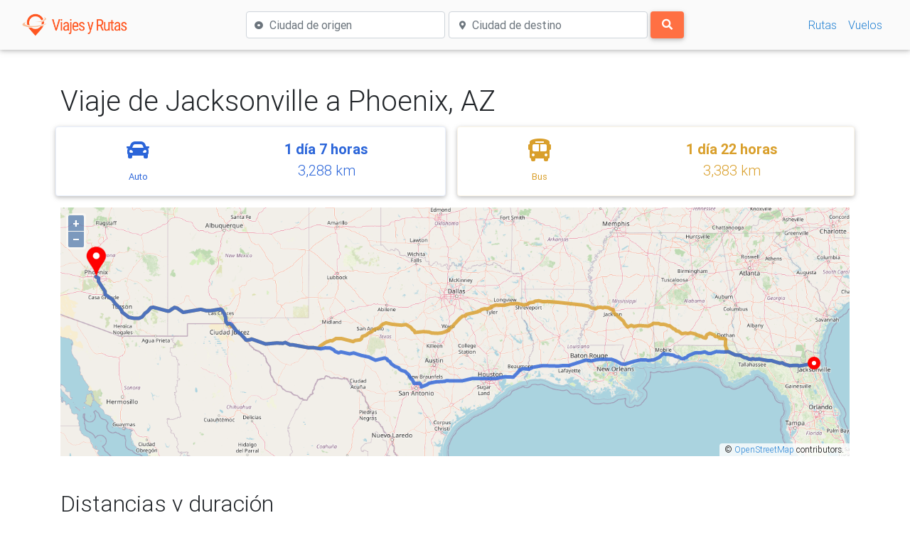

--- FILE ---
content_type: text/html; charset=UTF-8
request_url: https://www.viajesyrutas.com/estados-unidos/jacksonville/phoenix
body_size: 48779
content:
<!DOCTYPE html><html lang="es">
<head>
	<meta charset="utf-8">
	<meta name="viewport" content="width=device-width, initial-scale=1, shrink-to-fit=no">
	<meta http-equiv="x-ua-compatible" content="ie=edge">
	<link rel="stylesheet" type="text/css" href="/css/01.css">
	<link rel="stylesheet" href="https://cdnjs.cloudflare.com/ajax/libs/font-awesome/5.11.2/css/all.min.css" />	
	<link href="https://cdnjs.cloudflare.com/ajax/libs/twitter-bootstrap/4.4.1/css/bootstrap.min.css" rel="stylesheet">
	<link href="https://cdnjs.cloudflare.com/ajax/libs/mdbootstrap/4.8.10/css/mdb.min.css" rel="stylesheet">

	<link rel="apple-touch-icon" sizes="180x180" href="/apple-touch-icon.png"><link rel="icon" type="image/png" sizes="32x32" href="/favicon-32x32.png"><link rel="manifest" href="/site.webmanifest"><link rel="mask-icon" href="/safari-pinned-tab.svg" color="#FF5722"><meta name="apple-mobile-web-app-title" content="Viajes y Rutas"><meta name="application-name" content="Viajes y Rutas"><meta name="msapplication-TileColor" content="#00aba9"><meta name="theme-color" content="#ffffff">

	
	  <title>Jacksonville, FL → Phoenix, AZ | En Auto, Bus</title>
  <meta name="description" content="Estados Unidos: Rutas de Jacksonville, Florida a Phoenix, Arizona con distancia y duración. Cómo llegar, lugares de interes y más información."/>


<style>
      .walk{color:rgb(43,188,217)}
    .walk .card{border: 1px solid rgba(43,188,217, 0.1)}
      .bicycle{color:rgb(217,72,43)}
    .bicycle .card{border: 1px solid rgba(217,72,43, 0.1)}
      .car{color:rgb(43,101,217)}
    .car .card{border: 1px solid rgba(43,101,217, 0.1)}
      .bus{color:rgb(217,159,43)}
    .bus .card{border: 1px solid rgba(217,159,43, 0.1)}
      .flight{color:rgb(6,205,179)}
    .flight .card{border: 1px solid rgba(6,205,179, 0.1)}
  </style>

			
		<script async src="https://www.googletagmanager.com/gtag/js?id=UA-92653841-4"></script>
		<script>
		  window.dataLayer = window.dataLayer || [];
		  function gtag(){dataLayer.push(arguments);}
		  gtag('js', new Date());
		  gtag('config', 'UA-92653841-4');
		</script>

		
		<script data-ad-client="ca-pub-1995204894971167" async src="https://pagead2.googlesyndication.com/pagead/js/adsbygoogle.js"></script>
	</head>
<body>

	<nav class="navbar navbar-light navbar-expand-lg grey lighten-5 justify-content-between">
  <div class="container-fluid">
    <a href="/" class="navbar-brand mr-0"><img src="/img/logo-t.png" height="32" alt="Viajes y Rutas"></img></a> 
    <button id="navbarbutton" class="navbar-toggler ml-1" type="button" data-toggle="collapse" data-target="#collapsingNavbar2">
      <span class="navbar-toggler-icon"></span>
    </button>
    <div class="navbar-collapse collapse justify-content-end align-items-center w-100" id="collapsingNavbar2">
      
              <ul class="navbar-nav mx-auto text-center my-2">
          <div class="container-fluid container-lg px-0">
      <form class="w-100" method="GET" action="/buscar" autocomplete="off">
        <div class="d-flex flex-column flex-lg-row mx-sm-5">
          <div class="d-flex align-items-center flex-fill mb-2 mb-lg-0 mr-lg-1">
          	<div class="boxwithicon-pre">
	        	<i class="fas fa-dot-circle text-muted"></i>
	        </div>
	        <div class="boxwithicon-next flex-fill">
	        	<label class="sr-only" for="origen">Ciudad de origen</label>
				<input type="text" class="form-control focus-deep-orange minwidth17" id="origen" name="origen" placeholder="Ciudad de origen">
	        </div>
          </div>
          <div class="d-flex align-items-center flex-fill mr-lg-1">
          	<div class="boxwithicon-pre ml-3">
	        	<i class="fas fa-map-marker-alt text-muted"></i>
	        </div>
	        <div class="boxwithicon-next flex-fill">
	        	<label class="sr-only" for="origen">Ciudad de destino</label>
				<input type="text" class="form-control focus-deep-orange minwidth17" id="destino" name="destino" placeholder="Ciudad de destino">
	        </div>
          </div>
          <div class="mx-lg-0 mt-3 mt-lg-0">
            <button type="submit" class="btn btn-block btn-deep-orange formbutton1 fs095 py-2 px-3 m-0"><i class="fas fa-search"></i></button>
          </div>
        </div>
       </form>
    </div>
    <script>
    	var width = (window.innerWidth > 0) ? window.innerWidth : screen.width;
    	if(width > 370 && width < 992) {
	    	var style = document.createElement('style');
			  style.innerHTML = `.flex-fill .twitter-typeahead, .tt-hint, .tt-input, .tt-menu {width: 100%;}`;
			  document.head.appendChild(style);
	   	}
    </script>
        </ul>
            
      <ul class="nav navbar-nav flex-row justify-content-center flex-nowrap">
        <li class="nav-item"><a class="nav-link" href="/rutas">Rutas</a></li>
        <li class="nav-item"><a class="nav-link" href="/vuelos">Vuelos</a></li>
        
        
      </ul>
    </div>
  </div>
</nav>

	<main class="my-4 my-md-5">
  <div class="container">
  	<article class="d-flex flex-column">
  		<div class="row order-1 mb-3">
	      <div class="col-12">
	        <h1>Viaje de Jacksonville a Phoenix, AZ</h1>
	      </div>

          
        <div class="d-flex flex-wrap flex-fill mt-1">
                                    <div class="order-1 mx-2 flex-fill car">
                <div class="card">
                  <div class="card-body p-3 d-flex justify-content-around align-items-center">
                    <div class="d-flex flex-column text-center mr-3">
                      <i class="fas fa-car fa-2x"></i>
                      <span class="mt-2"><small>Auto</small></span>
                    </div>
                    <div class="d-flex flex-column mx-2 mb-1 text-center lead">
                      <span class="font-weight-bold">1 día 7 horas</span>
                      <span>3,288 km</span>
                    </div>
                  </div>
                </div>
              </div>
                                                <div class="order-2 mx-2 flex-fill bus">
                <div class="card">
                  <div class="card-body p-3 d-flex justify-content-around align-items-center">
                    <div class="d-flex flex-column text-center mr-3">
                      <i class="fas fa-bus-alt fa-2x"></i>
                      <span class="mt-2"><small>Bus</small></span>
                    </div>
                    <div class="d-flex flex-column mx-2 mb-1 text-center lead">
                      <span class="font-weight-bold">1 día 22 horas</span>
                      <span>3,383 km</span>
                    </div>
                  </div>
                </div>
              </div>
                              </div>
  		</div>

  		<section class="row order-1 mb-5">
  			<div class="col-12">
			    <link rel="stylesheet" href="https://cdn.rawgit.com/openlayers/openlayers.github.io/master/en/v5.3.0/css/ol.css" type="text/css">
            <style>
              .map {height: 350px;width: 100%;}
            </style>
          <div tabindex="0" id="gmap" class="map"></div>
  			</div>
        
  		</section>

  		<section class="row order-1 mb-5">
        <div class="col-12">
          <h2>Distancias y duración</h2>
          <p>La distancia entre Jacksonville y Phoenix en línea recta es de 2,882 km.</p>
          <p>
                          En coche, el recorrido dura aproximadamente 1 día 7 horas tomanda la ruta más corta (3,288 km).
                                      Viajando en bus, la duración es de 1 día 22 horas.
                                                          </p>
          <table class="table">
            <thead>
              <tr>
                <th scope="col">Modo</th>
                <th scope="col">Distancia en kilómetros</th>
                <th scope="col">Distancia en millas</th>
                <th scope="col">Duración</th>
              </tr>
            </thead>
            <tbody>
                              <tr>
                  <td>Coche</td>
                  <td>3,287.87 km</td>
                  <td>2,043.42 mi</td>
                  <td>31.86 horas</td>
                </tr>
                              <tr>
                  <td>Bus</td>
                  <td>3,382.67 km</td>
                  <td>2,102.34 mi</td>
                  <td>46.45 horas</td>
                </tr>
                            <tr>
                  <td>Línea recta</td>
                  <td>2,882.24 km</td>
                  <td>1,791.32 mi</td>
                  <td class="text-muted">N/A</td>
                </tr>
            </tbody>
          </table>
          
        </div>
      </section>

          <section class="row order-1 mb-5">
        <div class="col-12">
          <h2>Ruta y consumo</h2>
                      <p>El viaje por carretera pasa por
                                                      US-17 (FL-228) y
                                                                        I-10 (US-87).
                                              </p>
                                              <p>Se requieren aproximadamente 90 galones de combustible para viajar en un coche compacto, o 76 galones para viajar en un coche mediano.</p>
                        <div class="col-md-6 mx-auto">
              <table class="table table-sm">
              <tbody>
                                  <tr>
                    <td><i class="fas fa-car-side mr-1"></i>Coche compacto</td>
                    <td>90 galones <small class="text-muted">= 411 litros</small></td>
                  </tr>
                                  <tr>
                    <td><i class="fas fa-truck-pickup mr-1"></i>Coche mediano</td>
                    <td>76 galones <small class="text-muted">= 345 litros</small></td>
                  </tr>
                                  <tr>
                    <td><i class="fas fa-motorcycle mr-1"></i>Motocicleta</td>
                    <td>40 galones <small class="text-muted">= 181 litros</small></td>
                  </tr>
                                  <tr>
                    <td><i class="fas fa-shuttle-van mr-1"></i>Bus compacto</td>
                    <td>152 galones <small class="text-muted">= 690 litros</small></td>
                  </tr>
                                  <tr>
                    <td><i class="fas fa-truck mr-1"></i>Bus mediano</td>
                    <td>203 galones <small class="text-muted">= 921 litros</small></td>
                  </tr>
                              </tbody>
            </table>
            </div>
                  </div>
      </section>
    
                <section class="row order-1 mb-5">
        <div class="col-12">
          <h2>Lugares de interés</h2>
          <p>Lugares para visitar al viajar entre Jacksonville y Phoenix:</p>
        </div>
        <div class="col-12 col-lg-9 mx-auto">

            <table class="table table-sm">
              <thead>
                <tr>
                  <th scope="col">Lugar</th>
                  <th scope="col">Distancia a ruta</th>
                </tr>
              </thead>
              <tbody>
                                  <tr>
                    <td><i title="Edificios y estructuras" class="fas fa-archway mr-1"></i>City of Holland Water Tower
                    <td>~ 132.5 km</td>
                  </tr>
                                  <tr>
                    <td><i title="Museos" class="fas fa-landmark mr-1"></i>Mayfield-Dobbs Museum
                    <td>~ 132.6 km</td>
                  </tr>
                                  <tr>
                    <td><i title="Parques y campamentos" class="fas fa-tree mr-1"></i>Sore Finger Wildlife Area
                    <td>~ 114.1 km</td>
                  </tr>
                                  <tr>
                    <td><i title="Parques y campamentos" class="fas fa-tree mr-1"></i>Friendship Park
                    <td>~ 114.1 km</td>
                  </tr>
                                  <tr>
                    <td><i title="Parques y campamentos" class="fas fa-tree mr-1"></i>Willis Creek Wildlife Area
                    <td>~ 113.5 km</td>
                  </tr>
                                  <tr>
                    <td><i title="Parques y campamentos" class="fas fa-tree mr-1"></i>Willis Creek Park
                    <td>~ 111.8 km</td>
                  </tr>
                                  <tr>
                    <td><i title="Parques y campamentos" class="fas fa-tree mr-1"></i>Granger Wildlife Management Area
                    <td>~ 111.1 km</td>
                  </tr>
                                  <tr>
                    <td><i title="Parques y campamentos" class="fas fa-tree mr-1"></i>Pecan Grove Wildlife Area
                    <td>~ 111.3 km</td>
                  </tr>
                                  <tr>
                    <td><i title="Parques y campamentos" class="fas fa-tree mr-1"></i>Wilson Fox Park
                    <td>~ 110.2 km</td>
                  </tr>
                                  <tr>
                    <td><i title="Parques y campamentos" class="fas fa-tree mr-1"></i>San Gabriel Wildlife Area
                    <td>~ 110.3 km</td>
                  </tr>
                                  <tr>
                    <td><i title="Edificios y estructuras" class="fas fa-archway mr-1"></i>Central Texas Water Supply Water Tower
                    <td>~ 139.1 km</td>
                  </tr>
                                  <tr>
                    <td><i title="Edificios y estructuras" class="fas fa-archway mr-1"></i>Bell-Milam-Falls Water Tower
                    <td>~ 142.9 km</td>
                  </tr>
                                  <tr>
                    <td><i title="Edificios y estructuras" class="fas fa-archway mr-1"></i>KJWL-FM (Georgetown)
                    <td>~ 116.6 km</td>
                  </tr>
                                  <tr>
                    <td><i title="Edificios y estructuras" class="fas fa-archway mr-1"></i>City of Little Water Tower
                    <td>~ 143.9 km</td>
                  </tr>
                                  <tr>
                    <td><i title="Parques y campamentos" class="fas fa-tree mr-1"></i>Taylor Park
                    <td>~ 108.9 km</td>
                  </tr>
                                  <tr>
                    <td><i title="Naturaleza" class="fas fa-mountain mr-1"></i>Granger Lake - Taylor Park Trail
                    <td>~ 108.8 km</td>
                  </tr>
                                  <tr>
                    <td><i title="Edificios y estructuras" class="fas fa-archway mr-1"></i>Salado Water Tower
                    <td>~ 141.2 km</td>
                  </tr>
                                  <tr>
                    <td><i title="Parques y campamentos" class="fas fa-tree mr-1"></i>Page Park
                    <td>~ 141.8 km</td>
                  </tr>
                                  <tr>
                    <td><i title="Museos" class="fas fa-landmark mr-1"></i>Central Texas Area Museum
                    <td>~ 140.5 km</td>
                  </tr>
                                  <tr>
                    <td><i title="Edificios y estructuras" class="fas fa-archway mr-1"></i>Salado Water Tower
                    <td>~ 143 km</td>
                  </tr>
                              </tbody>
            </table>
        </div>
      </section>
    

    
    <section class="row order-9">
      <div class="col text-center">
        <p>Ruta inversa: <a href="/estados-unidos/phoenix/jacksonville">De Phoenix a Jacksonville</a></p>
        <p><a href="/estados-unidos/jacksonville"><i class="fas fa-arrow-left mr-2"></i>Otras rutas desde Jacksonville</a></p>
      </div>
    </section>

      

  	</article>
  </div>
</main>

	<footer class="page-footer font-small mdb-color lighten-3">

  <div class="footer-copyright text-center py-3">
  	© 2026 Copyright: Viajes y Rutas
  </div>

</footer>
<script src="https://cdnjs.cloudflare.com/ajax/libs/jquery/3.3.1/jquery.min.js"></script>
<script src="https://cdnjs.cloudflare.com/ajax/libs/popper.js/1.14.4/umd/popper.min.js"></script>
<script src="https://cdnjs.cloudflare.com/ajax/libs/twitter-bootstrap/4.2.1/js/bootstrap.min.js"></script>
<script async defer src="https://cdnjs.cloudflare.com/ajax/libs/mdbootstrap/4.8.10/js/mdb.min.js"></script>

	<script src="https://cdn.jsdelivr.net/npm/typeahead.js@0.11.1/dist/typeahead.bundle.min.js"></script>
	<script async defer src="/js/autocc.js"></script>
	<link rel="stylesheet" href="https://cdn.jsdelivr.net/npm/typeahead.js-bootstrap4-css@1.0.0/typeaheadjs.css">

    <script>
      function showAllFlights() {
        $('#remainingFlights').show();
        $(document).scrollTop( $("#viewmore").offset().top );
        $('#viewmore').remove();
      }
    </script>

    
    
    <link rel="stylesheet" href="/ol/ol.css" type="text/css"><script src="/ol/ol.js"></script>

    <script src="/js/draw2.js"></script>
    <script>

      const gcolours = {
                  'walk':[43,188,217,0.8],
                  'bicycle':[217,72,43,0.8],
                  'car':[43,101,217,0.8],
                  'bus':[217,159,43,0.8],
                  'flight':[6,205,179,0.8],
              }

      

        var Polyline = ol.format.Polyline;
        var Feature = ol.Feature;
        var Point = ol.geom.Point;
        
        var {Circle, Fill, Icon, Stroke, Style} = ol.style;
        var CircleStyle = Circle;
        var {Tile, Vector} = ol.layer;
        var TileLayer = Tile;
        var VectorLayer = Vector;
        var VectorSource = ol.source.Vector;
        var View = ol.View;
        var interaction = ol.interaction;
        var MouseWheelZoom  = ol.interaction.MouseWheelZoom;
        

        const lonLat1 = [-81.65565,30.33218];
        const lonLat2 = [-112.07404,33.44838];

        
        var ftOrigin = createPointFeature(lonLat1);
        var stOrigin = createPointStyle('red');
        ftOrigin.setStyle(stOrigin);

        var ftMarker = createIconFeature(lonLat2);
        var stIcon = createIconStyle('/img/markers/marker_red.png');
        ftMarker.setStyle(stIcon);

        allFeatures = [ftOrigin, ftMarker];

        
                              var st = createRouteStyle('bus', 1);
            var feature = createRouteFeature("wfcxD|jkqNnAmJvQhDgB|MjHrA_Irl@ALw@`FeAfHaEfZOl@QZ[RcCbAi@T]Ba@Cy@WQAMBULMZCL?NFXNT~@n@zFxC|@j@b@`@fBnBjL~OhBnCz@fA~@`AbA~@l@b@xBtAxCrAnGnCnAn@~AvAz@~@bAtARNT`@r@nBVhA`@vC~AvNZdDVfD@pNAjAGhAGp@O|@eBdH[xAU`BOnAMvBGlB?pBFzBHlAhCtVL|BB`B`@ziB?zFDdANlANhAR|@V~@xElLdFvLr@~B\\|AZbBj@xELhCP`WB|AHnANvAb@jDXtA|CxMZ|AR~APjBN|CBpFM`^Hpk@\\rz@LfKXfq@`@bv@BxON|[Vre@RfQLhEr@fPf@vIjBvWtErl@fJ~mA|@dOXbGzA|d@r@vUxA|c@nAl`@LfGnDrfAh@~Nfa@nbIn@dJhA`KxAxJ|@~Ex@tDnr@r|C`ArEl@bD|@xFr@tFnAvM^fGZ|H`@dOlAn_@n@bd@PpDJ`Gb@pNXnHj@hRr@~FJlBzLr~Df@bMr@dMt@hKvXlrCpO|~AdAxHt@~E|@tErAjGfAnElCfJxhApkDnTlq@rDbL~@|CbA|D|@rEr@dF`@zDVrDNjED`FAlDMfFe@vMcPvrFG|I?nHD~CN~GRjE^~F`@~Ed@hE`@rDj@zDzhDpbU^hDVzDDxB?tDEtCUrDe@vEg@xCw@lDyAhEyAlDgH`OkPt\\iBhD{Xnk@mr@|vAqAhDgAdDeApDy@vDs@xDg@dD[hDW`Da@vJQtyHr@pfCf@lxA@zJIhGSlGiKloC]jH_@rGa@tF{BzXeD|`@{IngAc@|HGxJZrIb@vG|@rHb_@tjBvEzWxBfOnAxPl@zNdDlbAvD`gAv@pOdBzT~c@|lErAjNr@|J~@rR^lQlEloCRlQGda@UvUcBj}BKzKUtLQpFa@fIUbEsPxrB[xGShKxA`_CIxEMdDi@vGs@`G_ApFwAxFkfA`lDc[pcA_ArD_AxDm@lC{A`Ik@rDm@fEqClTgBrMg@|CeA~EcFfSu@jDk@dDi@tDcAlJe@bJc@zMg@vGg@|E_PvmA{@~G_AlJm@~G_E|h@eMhdB}@rJiA~HsAdIm@xCmEbRua@hcB}FhUwBpK{AzJeAzHu@xIsFzdAoA|PgExe@wFpm@wLxrAs@jHeA~HiAdHw[|hBiClM}B|J_CnJwG`UkD`KiEhLie@`nAqa@|eA_CrFyCtGyClGaDfG_D~F}B|D_CxDktAltBkBhCcy@boAuDdI{AjEwQ|m@eApE_AbFk@zEe@bFe@dKoWziGGnD@dDJdFTfE^`FjR`wA^jERtDP`EL|aB^jIdAdIrAtFjBrFnZfq@`Qp_@~CvGfFnLbAxCbAbEn@vDh@rFTvE@`EIhEWbEk@jEiIfi@}Mh{@eg@bvCgBrHiBfGy@jDeDjR_@|Ce@zGq@hGcQ`bAgCnPeAhHy@~GcX~sCuGrq@}Dpc@{Cp[u@`H{@lHcd@tdDoPtmAw\\pcCcVpfBqClT_DlS_BdIu\\dsA{BlJgBbJmB~MmIph@yB`MsIpa@wC`NcD`QuAxJg@|EcAtLqH|`Au@pKiAzKcApHy`BlbKi@rCuBnIwBdGwBbFiD`GqCbE{eA|xAwE~HqElIeChFwBjFuC|HsBvGqBfH}CjN}@lFs@pF}@~Hi@tG{@tNM`FErECbI|@|{@ErScF`aDGbG@hEPhMb@lJj@rHjZhqD`AbOl@nKb@xJt@~TXlRPfSG|VwFp}FSdGYxFuEhq@_G`z@y@tJaIviA]~Cy@tFsGl]od@f`Ck@|Ea@bFWtFKxG{Ej~ISdXWbHYdEo@fFq@rDeAhFmCzIkb@flAyGjR_CrH}@fDkCbLwBhLmAfG{zAlaIu@rF]tDWdEItCGfE{Dp~HExCKtD_@jIU`Di@tGqExa@iAtJoG~k@{Epc@e@~FQtCe@pMKbJSbmDSnH]rEi@pE}@xE{@jDaB~EsBzE}@bBsBdDySvXcClE{AvDkAzDqA~Fa@~CYrCSpCgMtlEIbFEzHPxnA?~GTxeAZrHj@~Gn_AvfGl@fFb@|FTfFNtF@`Cc@~|LExIO~FKvBc@`Ge@vEa@~C{@fFiAtFoA~Ew@nCm@hBwAxDkDbIqDvGod@`x@_PvXsXbf@sDlGmB`EqAlDk@nBs@rCm@pDa@fDQfBM|BGbDA|ATpr@d@rpA?tDEnGG|CKzDYfGwPxgCSnD[rIG~CGnIq@psACtN@dCNzFX`Fd@zF\\`D\\dCd@xChAdGv@bDf@jBhBfG|Zv{@vBnGz@rCjo@b`CnCxK~A`HhC~L|AxIxAbJ~DnXrCtQ~NzaA~AlMh@rGh@xHXtHJ|DBnDPrqACvw@EbFOvFQtEUjEq@pI{@|HkIzm@_PbkAcBpMk@dGm@lI[jHMtDqFnjCy@~MU~B]jC_@zBq@bDaF`VgPfu@qD`QqAtG{AdJ_Jrp@_BlIsA~EkBdFeBbEeF`Jcu@|oAyI`OgSl]wElIuDzH}qAz|CyBvFaBnFmApEw@lDy@jEo@bE}@bISvB_@xGKvCGlDArDf@|a@n@nd@BrDItESzEqI||@[fGGvCCpCv@fkDCrDGbDKrCU`D_@rDc@fDy@zEiYtvAaF`WeU|hAqEbU}@jEkBrGsArDshBjkE_Nl\\aD`KkB~GcBjHwHz`@aKph@eQj|@e@pBig@`hC}H`a@kEhTaCnIeAxC_BzD{BfEiDpFg]bh@aHfJeH~HmJzIkl@fd@cBvAwArAuDjEyB`D}ApCsAnCmApC}@fCs@~ByAlGgFlUg@jBs@rBy@lBqBnDaArAoJrLs@bAs@jAm@lAsA`D_@lAo@dCa@nB[vBSzBiArZm@~Gw@lFm@bDeAtEqAfEiA~Cue@plAgJnVcBbHeA`Gw@hG_@tFQjECfDe@vtBFrFPzE^dFb@xDl@`Et@xDxAxF~HdWtAlFv@fEh@nDb@bEb@lGLtE^xr@ErCItCWbF]pDSfBy@~EiAhFkAlEcNde@aNbf@sD`LuCrH}[`t@y@`Cg@hBk@vCSzAW`CMzBaKzwBGlD@lBFxBLvAf@zEfKnr@RnBJjBDxAB|AGzDKrAO~Ag@pDw@fDw]zkAaLz_@i@rCe@`D_@lDQ|DGfEDhENzCTzCb@nDv@~Dv@rCvGhTz@pDb@zBn@`FPxBP|DBbEaBltAKfDU~Cu@vHo@|CkC~JaP`i@kAtFYjBS~BMdENhGpHlrA|@~PXxHFnDDbHEvHIjEIbDQhE]bGs@dIu@vGaBfL{B|K_CfJgAxDeBpFeDtIaB~DwA~CkF~JoJdPcKpQiBvD{@|BwAbFm@fDo@dE_Gtn@eAjKk@|Di@vC_AdEqAlEkBhFo_@|z@iDlHuo@twAmDhJaHnSuHjWgk@fpBeBlHcArF_YlhBwAtH_CdIcCfGctDd`IqDvIkBxFuAhFaAhEu@vDq@pEoOblAaFp`@{j@fmEy@`Fm@bD}@zD_BxFcB`Fc}CvmIuA|DuApFy@vD}@|Fc@xDSpCOdCMlD_CphD@pDNfGb@`GdBdS~@`Jp@vHVhFJfEApFGlDKjCWfEo@tIyA`RUfGKjF?nGLhHPbEdH~cA\\lHZlI`Db~ATfGb@|G`BrPXhID~AKdD_@nCyBtI]dAWZSNUH[BYAaB]wNkFqDyA{EuBch@oRcCy@mD_AsEu@cBQaEWaBEsD@_GJyDRoJr@_z@vFkM|@qBZaCj@_RpAiFFsBCgVEiLFqa@JsC?kDSoBYiBc@eBi@m@a@oBcAkAw@y@o@up@_n@qO{Ngb@m`@sCeCyLeLsy@gv@_EoDgBkAaAe@mAe@{Bi@cAOiAI{AE{@@uAHaBTmBd@}@ZyrBh}@qH`D}D~Asf@hQg\\fLgG`CoL~DqFpBo`@jNmKnDu_@~Mw{Afi@yhDxkAiH`CsJhDgHhCcDxAsAt@oAz@aBrAuAlA{AlBg@p@C^e@t@aApBo@lBo@dCaBxKYxA_@rA]|@_@|@[j@y@nA_@d@k@j@m@f@q@b@q@\\qAb@}@N_AJu_@`@y@@y@Gq@AcC?{AFiDZiBXsB`@}Ct@cDbA_DnA_Br@oBbA}VjNiAl@cAb@}Bv@aB`@iStDqC\\oDXsKl@iCDeA?_CMaAKaDi@ib@mIiASuAMyAGs@?sCHyZxBcCLyEJ{D@_AA_HQgTs@{C?_h@\\iRP}JDgE?oHMiZo@sw@gBkTa@cEMoZq@aS_@cw@gB_GI}|AeDgLSel@Re_@T{{BdAqSHsLCsHOsgAmDgb@wAg_BgFcVs@uWUafAo@iIIcy@g@mn@e@{{A_AgAAc@DaBDc@bCw@xDcAzD{AdFaApCmBtEoDbHwCvEk@x@oClDoBxBeTtUif@hi@}A~AoD`EqCvCiKhLwErE{ArAkDfC{AdAsBpAqE~BmCpAaG|BeCv@oEjAgFfAsDf@mFh@qCPsGNiE?kZw@U~\\N|@?v@G`CMpBa@bFs@lB_A|CiMd_@oIvVsAjEu@nCuA|F]`BkPrz@qA`HcA`GcA`H_AxG{AtN}@nLc@vG_@fKU|LEhKI|a@I|\\AlVDlDNbHJvCb@dI|Eru@p@xKJ`CDxA`Aft@DjA@nC`Anq@H|HAlEOnGStDe@pFg@`EsX|eB{A|Jc@dEa@|FMpDGfGBxCV`QvA|u@`CryA@xME|f@StREbP?tHMn}@K|hA?|`@EvSKjCK|AKrAStBc@vCs@bEk@~BiAxDkAdDeXbn@mJrUmU~l@cBpDyArCwDhGqDbF}MhPkEzEuCrCyDhD_DhCsFbE{BxAkP|JiCbBeHbEuRtLkDbCcDnCmAlAyB~BcBvBcBdCaBlC{@`BkEhJqCfGoQv_@uGvN_DpHmZzt@iAvCoC|HkHbTuH`VuJf[}FlRmG`SgAvByh@n}@qAlCu@dBq@hBk@jBg@lBk@nCUrAi@lEYdEItBAvBI~m@DhDPlFZjFRrBj@hFt@dF~@`Fb@nBf@nBfYveApAhFbA~EVbB\\dCf@~FLtBPbDD~C`@noAL`W?bGQfHItBMfBg@rFi@tDk@bDaDfOgAzEmJpd@{CbNkCdMkB~Jo@xECfA]vDsBjRQpBgAhJaEt_@c@xCo@hGYvBeJj@mHl@w`A|GkF\\uALgB^gCp@{BbAqAv@eDrC_A~@y@`Ae@r@qAfCuA`Dg]ny@k@nA}DvJyB|FkA`Eg@zBg@zCWlBMrAWfEI~D?hA@pAHxDXdE|@tJfDda@|@nJwBt@q\\xOyWjMeSzJiLtF_@DkLxFyF`DcBjAeBtAaB`Ba@f@uAfBaAvAylAriB{AjCo@pAs@~AcArCq@|B_AtDoLtj@o@xCm@~B_AzC{A|DkApCqAjCkEzHeC`Fo@lBg@pBa@bCa@hCU~BOvCWzPeBf}Aa@t[SvEYtDg@fEq@nEaAxEcAvD_AxCoAnDwA~CsB~DyBnD}DvFeBhBgCbCaHlFgTvPsw@|m@qBbByAvAmAxAu@jAcAjBy@jBgAbDi@hC_AnFmDtUqEjX{Jpo@iAnIW|CEvAAlEFvCLnBPlBn@bEfFpZnCfOZ|BRfCHdBDnDCjBOhDcCt]qCn]_@~Dm@~Du@lDcHjWo@nCSpAYdCEp@MbCEjC@dBBdATzDdCxSzEn`@LxAFrA@lA?lAG`CU|Bc@bCi@jB_@`AgAzBu@lAw@bAaA~@cAx@_Al@iSfLkGlEeQzNkG|Dk\\zRaIpFwB|BgBxBcBtCcAxBw@tByAhF_ApGaJll@sCnRWhCQjECjBXjXAfCQrD_@xFKbD?fAH~CRzC\\zCL`A^jBn@fCn@nBdA`C`AnBd@v@xArBt@z@zA~AnCxB|A`AhBz@rBv@~@XzIlBb@P~A|@XTr@v@b@j@x@xAPd@Nr@pAxGZlBFt@Bv@?j@MtDm@jJAzAHbBxDb]TvCHlDPzOvB|X`@pQXnOj@rPHjFC|DSbID~DZnG^hE\\rCPbAT~@Rl@~@vBrB`EjGdLvBpDp@dBd@fBZtBbEr_@hB~M`@zBh@tBb@tAvAjDdE~HnAlBtAfBnKfMhBdCtHnKhAdBjCnE|K~RpHbN`H`MvAvB`UhZfBxBzBdCdR~RfGlGbCvCdw@xbAxAxAzAhAlZvSbB|@`[xMzBdAxQnJjBt@fTvGxB|@zBfAlBbAlg@v[lBfAbBv@xBv@tNvEtAb@zB^xANbCDve@JdBHtAPhB`@tAd@jB|@nBzA|A|A`BfCfIdPxRv[bB~ChArCbGxRt@nBdAzBtLlX`B|DrArB~AlB`BrA`H|E~AnAbBhBzYd_@|A`BjAbA`B`ArAl@`Bf@nB\\dCT|VnBfBRnAVlA`@fMnFzH|DhAmDrB{EbK}TrA_DbCwEbBoCdDqE~DgEdEeDnBsAzBoAdCoAvFoBdAYvBg@vBa@rBWdE_@`BGpDAnBBnBHjBNfZ~CzIfAtTzBbVlCtB\\dCf@bG|A~Ad@rDrAzFfCnE`CdK`HbGtD`Z~RlDzBrXxQ`BjAzAnAnBlBxAdB~BpDzApC~@rBjA`DhAbER`Aj@`DTdBNvAXfEJlEN||AAnPOlGS`FWlDe@dFaXztBcAtHa@|Bk@lCkArE_AbDkAzCaBrD_ChE{BlDuBtCcI|IyGvG{QrR_F~E{BdC}AlBcB`CcD~Fy@hBuBdGiAjE_@jBiAnGeGt^i@dDo@lE]hDi@`IiBf[]tD}@|GcEjVwAzI]pCUvBUfDQdD}@b]AvBDzANlBhFjg@NpBHtB@nBAtBIdCU|CmDlb@Y`C[jBc@nBk@lBm@hBiUjf@iArBy@hA{CtCiAt@kXjMmAr@gCfBkB~AqAvA{ArBgAjBse@x}@_AdBgAdBiAtAgAlAiA`A{N~KoAbA{AxAyP|RoFrGiAbB{@tAw@zAaAnBcU`g@w@bBwBhDmBxB{@z@uJbI{ArAeAjAy@fAm@dAo@rAg@rAc@bBYvAYnBqClYUvB]zBi@dCc@fBiAbDwA~CoJpPo@lAk@xAc@|Aa@~AiCpN]tB[bC[pDOrCKfEA|BBzAF|C|@rOz@xMx@jJ^pBt@~LPrEHrDB`CLxxAAbUBtED`b@F|SCzHSlF[hEs@pGqEt[_@tCa@vD[hEm@hQe@rPClA?nBBtANfCTtBXdBp@zCl@jBFFDT~@rBj@dAjAfB|BnCbA|@dAt@RZFf@B^A\\a@d@e@\\gB|@i@d@qBjCcCtDeAlByAnDcBdFiB~Fi@|Aq@vA{@zAe@p@}I`MwDxEiHrHcA~@gAz@oN~JqBhBgAfAaApAq@dAgMrTuAvB_AfAcAbAoF|DkFrDkAr@yBz@si@tRe@TmAp@qA`AmA|AcAbB]x@Ql@{@nDeEbSWlBMdCB|BHrAh@lDr@jGT~BTtDNdEJdIJfd@Ix@CpHEzC@xBGfCEvEU`PkBbfASjEe@|FeP`yA{@fHq@bE[`B_A~DiAxDoAtDmBtEwC|Go@zAeGjN{AvCeBtCiBjCmBbC{TpWiAzAiAfB_BvCmArCi@xAe@zAs@jCgB~Hi@tBQdA_AlDUn@y@nBw@zAs@fAa{@vpAqAvBeAtByAtDs@xB{@hD_@hBaFvXyA~GyA|Fg@jBiB|F_BvEaLhYm@`Bi@dBo@fCe@bCg@`DoKdu@g@fEk@pGwHfbAYfCa@bCS~@o@|BeAtCkAfC{InOa^vm@mJlP}A`DiAjCkA`DqAfEi@xBw@lDYvAoB|M_Mv|@Kd@g@|DcDdUw@fG_@dEWlEgDbgAShD[jEYxCkAzI{Gjd@cRzpAo@pFwEze@o@nHWxEO|F}CjaBy@v`@wEldBKlBQjBe@dDaRxjAoAjGqCtMsEnToHd]w]dbBg@jC_@rCMdBu@vUIzAWvCm@dEa@zBqKnf@kB~J{Ff]e@jBSp@sApDaDjIs@|BUtAM~@KxAEdB?dBNnBpBrQd@xEFr@B`ACxBIxBUpD[lC}@pDsBhHs@|B[t@u@pAy@|@_BtAoI|FuAjAm@r@}@~AWj@Un@Qn@[zAIp@Cr@AdBHbGZlO\\dJV|CjBdRRdDP~EFxC?dBEfBY|Fg@|FQhAYdASj@o@tA[f@wCxDu@pAm@vA]~AUbBEr@Ar@@v@H`BRbB`Gb`@lAdI\\zCLfBFbADzD?`MFhCH|C`@hDP`AtAhFpClJf@lCJ`ALrABhAGnCOxAQjAq@jC{CbJk@rCe@jD]bD[vDU`BG|A@rAHtB\\jEXxCrCv]~AnRt@fH~BnSb@dEFx@JlDKpDGfIHt]@rADd@P~@L`@Zn@lBxB|OxPfCdCdDfDz@dARZLZNh@Lr@j@hF\\zAPf@j@zAbCdE\\r@Vr@Ln@Fb@Br@@t@u@`Pk@dSDnAT|ANn@d@fAvUla@~AfC~AxBjLlM~C|D~A`CxAfC`D~GhAtCrMj`@rEjNNz@LdDIbBOzAm@lBsArCgDpGcAdBu@zA}@~ASb@eCzEs@hBm@fBi@fCYzBKpBAvDd@pLp@lMfBh_@FnE?dAEbCWzGMfEEbD?zBBlDNdJJ`DRpLDdEE`UEbDI|BO~BSdCWvBi@rDa@pBi@`CiMxe@YtA[lBWnCK`D?fCl@dkBA~CEhAKpBUxCc@lDc@bCix@vxDQ~@YrBObBIdBCdB@dBHdBLdBTfBP`A^bB~BjIb@fBl@dDR|APlCHdBL~NAjATxQNdE\\vF|Bh\\NdB`@~C\\hB`@jBd@fBh@hBnInUl@fBZfAt@~CZzAj@~DRrBNvBHzBBdBBlEJzp@ArGE`DKpCWxEsEdt@IfBAtABdBJdBVxB\\jBZnAbDtJvIdWdC`I`Jr\\ZpATpAPbBLdBBfBNzd@HjCZfERbBjAxHtFn^`@bDLlBDx@@pBAx@Cv@QpBWlBwBvMWbCKdBErA?dAFdB\\dEdFzd@bFfe@bAfKrGpv@t@vHzQhcBvAnNZxElAbNlBhPhCxRhCtSPdBJdBFhB@jBCjBEjBMhBSdBUbBk@nCs@lCo^xdAk@vAs@vAs@hA}@lAoCrCyLrLs@z@s@bAo@fAi@jAe@pAs@`C_Phj@_AnCeAdCsB|Dm@`AmGpIqOhS}K~N}EjGeMrPwTv[S\\STyUp]qDfFa~Ax}Bmu@xgAqShZiGdJmAnBeFdI_EzGuJlQi@x@aiAhuBGPyAdCu`@|t@m^dq@{@~AwB~EmBnF}AvFmAfG}@bH]|DY|FEzKB~AF`CLtBRnCVlCp@hEhHva@fAfHV|BRjDFxB@xBCpb@C|FIrBOjBc@hDOx@Qz@a@`Bi@bBiCxHeEtLYr@of@zvAaBfFcArFi@rFIjFNlFvDno@d@jJ^dGRtDH`ARhDXfGL|F?nFEvBeEdeAMhCShC[hCe@dCm@`CoKn]_B`FkBxEkQn_@q@lAyBxD{B|C_DjDuAnA}DrC{cAxm@mAv@iAx@kBvAo_@|]kA~@uClBaC`AyBt@_Dl@wANqKt@uP|@mCZu@L}Ab@mAf@iAl@cAv@}@|@m@t@eA|AuZdf@kA`BoA|AqAvAuArAwAlA{AjA}AdAaB~@aBz@cBr@_]lMuAl@qAt@oAv@wC|BeAbAaAfAcArAak@v|@u@|Aq@~Ak@`Bc@bB]dBWhBShBMnBGpB?rBFrBNtBx@xIzFvk@\\hED|A?xACtAMlBSjB]~Ac@`Bi@`B}AfEo@|Aq@vAmBfDy@lAmJvM[n@u\\de@[p@Wx@m@|Bk@pEmA~Lm@vGk@vEo@jE}@hEuBxH_AbDq@nBaGhSu@zDYhDEhBBdCRpDt@rJN|F@x@ExIm@`Nq@jHqAtHi@zBkA|DmBbFsGfOs@tAoBxC_DxDaUtSkSzQmDlDsVjZ}FfHgOxQyBlC}C`E_BbCm@lAgBzCwCbHaE|IyArCgAdBiA|AkFvFs`@l^aBbBiFpEgGtFaCrBgBnAqC~AqJfEsAx@gAr@oA`AkAhAuErF{CxEeBtCoAvCaA|CoAfGgBfOm@fEu@pG[pBWrAeAxDc@jAkAzBq@fAm@x@qBvB}PzOcC`CgBfCeAvBw@dCm@fCW~Bq@pLq@pNWdEYzBc@bCuJt_@{@lFyBjR}ClVy@|FaAxFiApFmAfF{Un}@Uv@sAdGm@hDi@hDw@vG[dDaB`WW|B]tBk@xBu@rB_AdBeA|AoAvAwAlAaEdCsyAb{@{AbAuAlAg@h@g@r@eAdBu@`BwEpLeA|B_ClEkAjBmFrHiFhHmCfE_AbBy@pBs@rBqMtc@}AdFkBzE{BvEaCdE{@pAaDdEaDhDgD|C{AjAoDbCeOlIc]hR_BbAwAjAoAvAgAbB{@lByEbMiNr_@m@lBm@fC[dCMvBC`C@lHTpa@ArEJpFX~DjCb\\RfCFjBDlB?lBSfLMrCUdDa@tDwChWo@lEu@|DwA`Gu@dCq@rB}A`EkAjCwKdTmAfCo@|AcAnCg@bBi@tB[tA]hBc@|C[~CMjBIjBElBA`DF`DLbDLpB\\xC`@bC|AdHj@tBtBvGXdApCdJb@`BZrAPfAPxAJ~ADbB?nAEpAQhCcCdYMzBIdD?jBD~CTtH@lBAnBO`Dm@pIGpBAlD`@zP@fACzAIjAQzAYzAYhAk@fBq@vAiBpD_@|@c@rAWdAUfAQhAMjAOjD}A~eA?pDp@dz@JhOApAInCKnBMvA[tBUxAs@vCcA~CqAzC}AnCoAhBkAtA}A|A}BhBcdAtv@{BjBqB|BiBhCsDfHi\\pq@sBxEu@rBk@rBa@`Bg@`CWbBa@fDgg@b_FeJx}@SlCi@|DyXtiCsA`MS~BGhAAnBDjBDfAPhBZtBxC`QpAxIRtB`@`GdDto@DhCAtBWrEa@jDqBrLkBhKiAfFmBrH{@vCoOhf@uBrHk@~By@tDw@tC}Il`@cApDkAlDwAxDmAvCuT`f@[|@a@nAa@bBe@vCMdAKhBIzB?dABvAFvAHfAPtAl@jDbMdj@dDlOb@zCLvAFlB@lCQvEcD~[u@~IaB|TOtA{@xFm@hDeXfpAaBvHaBvIcBdIiAvEeB~I]xBSnBQ|CErB?tEL~NLhDTvD^zDVrBx@nFdn@nuDdLjr@nB`L~A`K\\rCXdEHtCBlDIbDK`CUtCm@pEm@|Co@jCe@zAm@fBaA~B{AvC}@zAcBbCsJlLwCrDsUn[cGjIgAfBeB`D}AhD_A`CcD`JySzl@wDhKwAlDyAhDwBpEo\\to@o@rAcA`Cy@fCa@|AQ~@[nBWrBKpAIrAGdCy@nmAGvCSxF[vFUrCc@bEg@`EoFz^_PdfA_B~J[|A]zAeAdDsKbYo@xBc@lBa@~BmEb_@sAxL]dEWfEMtCKdDCdCDfz@L~INhF\\lHvBzb@PhELhEJpK@fEt@zeADhKH|D?rAh@v{@|@vwAN`RJjW?lEUz_AEn^DhEVnOp@jc@@xE?fEUf\\e@nl@SrKYhHwKtfBGdBCbCBfCPfD\\bDRpAZ|Aj@zBvJr]~^tqAhAvE^|Bf@fERrCJbCBrBCdHsAhgAWfPItCQfDi@fGy@`Ge@lCyc@j{Bw@jDg@hBsExNy@`Dc@~B]`CyIpw@c@xEKbBCvCDdBN`BR`BPdAXfAnApDbFrM\\`ApPfb@pEtLrXtr@pHpRpDzIjK~WpAjCpCnElA~AdAnA`B~AhBvAxA~@tM`ItD~BvDpCfJpHzMlK`GzEtM`KpLhJ`XpSfC|BdAdAlBtB`CfDjC`EfBlDdAzC~@jD`AjFV`Bb@hEHhBFzD?rC^xIrA`n@TfDb@dDh@pCx@vCjb@~pAnP`h@d@~AjA`Fv@zD|AvKhEl_@lEx^~Jr|@xPzxAfAzGzAzHlAdFnBlH|AzEbBpEnDnIpAjCrDvGzElHnDdFzBpC`EjEzPxO~DzD|ApAdAlAr@|@~AfCpAfCfAzCVx@d@nBb@|BXrBrKh~@jF`e@`Er]fI|q@n@fEx@dEnAvEzAtEnA|ChB|DjBjDzBlDbCbDvGvHnKrMlSfVnh@rn@bCvCpAhBpApB|@dBfAbCdAvC~@bDh@zBl@lDX~BTnCLbCDdBBjB?nGA~]CvCM|Eg@xK_@vEu@~Gu@lFmAbHcBtIuApFkB~FiD~ImRfe@qFpNeAzBeJlPaApBiBfEaJpUoAjEu@fE[vCMfCGjC?rCrAnmBn@zdAxAlxBzAldCIjFSxE_H~cAqC`a@]fGK`DEfGb@`z@dArkBFvSExi@Klj@@b[MnNCj^St}@@bNCxPAdQGvBSrC]tCg@pCa\\htAyAzG{@nFk@tEmAlQeSv|Ck@bJGdBCdB?|CDpATvCJ`AhB|Lpw@pfFVhBNrAHjAHrBBnA@zE?vvA@xlAA~GItDU`IUnEQpCo@fIgKvlAcCxXo@zG}AfLmTjoAqCrP]bCe@dEe@tEi@xHYnFO`EMrGEvD?hFF`IRzHb@zIn@hIT~Bf@lE|TzaB~B|Px@pEz@rDdBrG~@vCdAfEjIrZX|Ad@jDVxDDzAF|FKfEeAd[KzDErE?hJKjNBhTCx@GXjN~JJVHb@Gv@eApHo@zE\\`@xAzB^b@bAv@NVLb@Bh@KhDAvHEp@Jn@JR`@ZhATZPHNLZAF?NLTHl@@ZFVBbH@hTI`@InAKf@Yr@aAfBWh@S~@KlADf@CxMCfCClO@xENvLPbHPrEl@bLhBjUlB|WVvHRlMW`IGxCm@dQoDn`AyA`a@_@tLeExfAmAd^m@lPc@nKCpCBzAJ|AJlAPjA\\~Ah@hBZz@^x@tEdI~IfOnB~C~N~V|BrDjGpK`DhFd@~@t@bBj@jBb@vBRzAN`CBtBBv\\H~FX|D\\fDf@`DtFbWv@dDb@|A\\~@x@lBx@fBdRnZbIrMtBpEpA|C|BpHxA|Gj@`DtAtJjKbr@nAxKV|Cj@nQtAjh@BjHIbGQ~CSxCk@|EqAnIuIpf@e@vBe@dBgAjDkn@x~AyEdMsCzH}CbLsClL}@|D}Jra@_A~CgAxCwBvEkSb]aMlTmWpd@{AvCgA~BaAfC{AjEe@|AeM|h@eCxIkAfDqA~CaD`HmCdGs@jB[dAk@dCQdAOlAMxAIhBClDFrCzBhr@BlCAzCI|BO|BUtBiE~]i@vDyCtN}@`FgCnPuBdOStBIbBEbB?hB@lBF~APbCTfBr@bEfLti@^|Bd@hE`AtNj@bKRvB^`Dt@~ETlAt@jDfAdEb@xAj^lcAvAvD~ApDzBvElBlDf\\pi@xGbLdAvB~@vBfAtCvAlEvApFd@zBdAzGxNtfA~@dGlAfGn@dC|@|C|AjE`HnOv_@|y@zBpF`@fAjBvFtAvEhJt^nFjSbD~MzA|GnM`n@`GtUxBjH|B`HhCpHlZdz@X|@rUlp@tBjGv@fC~H`YfCrJpJn]|HpYlBpHh@hCd@lC^bCb@`E\\`EHvADfEIrDE|@KrAO`BUhBSbA[`B{@~CeAtCoAlCySr[{@vA{AbDiA`De@lB[`B[nBSfBM`BIrAGfC@nBDtBLxBVjCVzA^nBVfAZfAn@nBv@lBvD~H]Jg@^]j@Wv@Gv@@f@PtAPx@JZv@xATl@DV@VIl@Ul@sIzI_@d@gCdC_CvBaQpN{vDzgDwEpEwD`Emq@xu@oBnBcCpBcD~BoM`Ig`BbaAkZnQiCrAeChAouAdk@}FhCwAv@mBlAuAdAoBdByB~Bs@~@mBlCuAbCkAjCeAlC{@tCeHpVeChImApDyBbGgAjCcBxDgClF}BfEuC~EsB~CgCtD{EjGyc@~h@uCnD]^iFfGeBlBoBhBqB|AkBlAwCzAsDpAoZtI}d@lMyBp@oDnAic@|PgHtCiG`Cy[jMgWxJaNxF{IzCkWjJyw@bYaU~HsItD{BhAme@pXqVdN}H`EiInEahA`l@}J|EkHxCwKdEg\\`KuAf@yAr@}B~Ay\\d\\sIlIoArA}@jAkAdBy@xAg@dAaAfCe@xAa@zAcKre@aAfEqCjK_i@~gBuA|Ew@bC{@tBaAnBm@fAeAxAcBjBeB`B}AjAsBlAoB|@eBj@mAZwAX}ATuBNcCDcEMyc@sDyAE{AAcBDgDXeDn@mBn@gCbAsAv@kBnAaBtAgAhAwAdB}@rAcAfBcv@r|AkEnImZ|m@eEpKcD~GsJvRuFzKso@pqAwN|YiCxFkMvTgHlKaEfFcRzQwb@da@mpAlmA}ApAaD`Cw\\zUwFdEiDnC_DrCcX|TiUzOiStM}EtDkFrFmFdH{V|]iQnVsA`BwEfGcBhCeBzC_BpDkApDuAtF{@|E_DtU}AzJkBzJ{A`FgC~FmCjEgXnb@}Sd\\cBnCoA~Bi@pAgCnH{BdHqo@tuBmUnu@{CdKu@zBoInX}Lha@}CzJ_AfCuAzC}AdCaCtCo[v]wErFcTnU{HzIuiAloAc[t]eKbLaFzFcNdOmSjZgDtEqVr^k|@vpAuLdQMLoE|GwlArfByBnCmBxBwArAoCbCaBnA}BzAyBpA{FnC_TnJwC|AoAv@mBvAcCvBiApAeBvBoAjBcAdB{ItR_AbBcA~AeB|BiBrBsBjBmBzAiFpD_FpDsC~ByBtB}BnCgChDqFdIqDtFsAjBskAxeBsAjB}HrL}Th\\kvAltByCzEuC|FyCvH_GlPwHvSwE`NiZzy@aAvBwAjCcBfCuDlEaHlHgCpB{BtAgCfAiBr@{xAta@ki@`OsHlBcIzBkHxBs`@zKsExAgLvEq]vOsPrHyJ`Ew`@lQ_KbEoNdGcKvEsPhH{O`HeHfDcl@~Vgb@zQaJpEiAf@mEvAs@PkBTaJf@sDNyBC_BMuXuFwe@gJwKwAiD[wJi@yDOqYa@yMOgHM}@GsAS{AKWGiGcBkK{CuEoAkDo@uCa@qAM_Ic@FRLRXP~CPz@\\\\^N^Dd@?f@Kd@qAfFs@zD]nAgA~IKrAaAdHMdBGnAAhA?bJaBh[kD~^mC`\\MlECbCBrDDxAVvCZdCvDvXTlCNxC?vCCjC[nEw@hJ_@xDGhAErA?hBFpDnBp]NtDArCOtBU|A_@xAm@dBeArBw@bAqCpC_I|Gi@`@mAx@s@`@q@VgA\\iI|BwJtCeB`Ag@b@m@p@{@lAk@nAg@lBa@jCKjCWtK[fGwA|MsDl[w@lHq@xMaCtp@qC`y@eBte@uAv^S|Ce@|D]lBy@pD{ArEiArCqD`IwKhUk_@hx@qIfQcHjOeLtUk`@ls@eBbD{E|JwFhMqS`f@oUfi@qXpk@yWzj@eAlBmLzTkc@vs@gC~DmCvE_B|C}AtDeAtCsAlEy@`Did@poBqArGiArI}AtPwJtbAw@lGeO|}@aFhZkF~[eBrJ}ArJeC~Pg@xEUdDYbFw@pTcHnaC[tOqGpyBo@lP}Bjb@qCpf@s@zRWlJG~JNlc@Vhc@h@xqAZhl@Pbf@V|[LxXRb^t@dLd@jEz@fFxAvGxGhVlAbE`a@byApSrt@dE`PrK~c@lKhd@pNdl@zAvGl@|C`@dCf@nFV~DPhJAfDShJ[bFg@zEu@bGmApGoBjHeCnH_Zxp@uZ~p@kAbEu@fEk@|E_@jKi@hL[|HwBtn@_E~hA{@fIg@zD_BvIsZ`~A}EzU{Fh[}A`JeAfJo@dI]lII~HAdGRxHz@jPxZdsClC|UvCzSfBdL|Gba@lHl_@xAxIpA~GZ|CV|FIlFiD`v@[pQ@l\\CbWCxbB@zFFhGJ`G\\lJpGpwAdArS^vFl@lHf@~EfBfOpBxOtA|K`@jE`@~Ef@fJh@lOnGdyATpC^vC\\pBb@pB`@~Aj@dBzAtDz@~AtPnYhRp[nUp`@pChFpNxXfB~ChBtBrB~AhAn@zPtH`DpAnDdBpAx@dBnAdA~@pApAbAlAbAvAdAbBr@nAt@`Bx@rBxHjUvBhG`Zx|@vAdEdCnGn\\ju@xAfDf@pA^~ARhAL`ANdBBtA@zAGfBI`A]|B]vAe@pAwAjDy@rByQ|b@sM`[kCtGcBlEmC~HmBzG_ApDs@~Co@~CoA|G_B`Le@xD_@lE]fEa@lH_@jKKhK@hJThLTrIvAjZb@tHxDji@T`FLdHBbEMlIQtEe@bH_VrbD}AxTkFrr@eDbd@gJjcAej@tgGqA~Mo@`FqAvIc@|B_B|HoAhF{BdIoDjKkTxi@uR`f@uxAfrDgD~ImC|HyCjJiDtLaCjJ}AxGs[vxAm^hbB_b@|lBmAnFwQjz@oFdVwE~QoCpJkFfPkEnLkCzGyBjFqBrEsZpo@sl@|oAgCtGwCdIsAnEoCpKu@jDkAdGy@hFeA|HeIrp@gL``AwMdgAsLrbAmPpsAmEz^cEh\\kClUe@bGk@zIYbIw_@zhLkCly@{@jQa@tGsCr^}b@~lF_C`[_LttAq@|IqAvNaIfbAmFdp@cFno@aFfm@qA`PgDl`@sEva@eGnh@wArOQvDKdDElDGxLKbIU`X{@fnAUjTi@j}@OhQc@bMSpE{M~dBgJrmA_JbhAkAlPcDnb@wEhl@gCp]cBxSk@lIYfFUrFMnEIhLa@d`FKxeBQbnAExy@Ihz@@dX[vsEExaAGv[AjCI`CeAjSsC~l@a@~Gg@jHi@bFk@~EoB~Lye@xnCcCvNwBxMyBnP_BhO}G`u@}LfqA_RhpBuAxOmAlLi@vEqYvrBi@zEc@hF_@hHKnEGhMGjfCErNCtCExB[zGSbDqAjNwJtbAYxDUfEyAv`@u@nPaA~XkHbkBqV|tGeAdVeYduHyBjk@c@vGcAtLoTfbBs@|FUnDkDrcA}@hY[~MkCrz@AhCDhBVjCRpAVnA`@vAz@lBlC|EfEhItDzGtA|Bf@dA|@bC\\vAjEjU`AtEZvBL~BA|CKdB]jDsClWqB|RiBbPoHzs@w@hGoBlLs@dDoB~GmAvD_CpG{C|GiEzHe^lp@gCdFcBhEoAfEoBzHkAzGg@fE]pD]pGE|E?hjBFlb@C~]JbLRnHxBzd@R|JDxJC~RWrUE|KHd`B\\va@@f]AtF[dZ?tf@T`ZJhm@OfLIpPFxkCM|F]~Fi@nHw@lGiAfHio@zvCcAbGeBxMO`A{@zLSnDW|HsEreCq@x`@OvLCbIKtuDMh|AM`IYbIu@zKuB`SoKf_AiAzG{C~N_I|\\}AbKk@rFm@lIyFbgAgDnb@ms@drIu@|NMfGMfRgAtaEQph@eAfkDCtrC@hh@LfwABjt@AfGRzoA?haAo@v_@e@`a@WvJU~TClFj@ph@P~`@Fv\\k@pQwCvq@iAbSeDrw@mBda@sDd{@wFxaAsDdz@w@nUGxE_Chi@cAfSeArN}@bO_@nOKfNAfNh@fsAFlTOxt@d@fy@Atc@eAfUkCpZcEn`@qAlRsTlpBeKd`AqBhPaCdPaA`I_Fbd@[jD}@jK}@`JcZbaCmAbJaM`cAu@tGm@fH_@zGY~GOlHCzIVrbAr@zdCHvDx@bSLnC`GlhA~FfjAlKppBzCnl@f@fQBnLGxG[dKmJndB{@pPSvHIvHKfdA@xQMtbCApMDhMn@fo@`HxnHBdIG`IYrKc@hIk@nHySfaC_KvkAsC~[g@pGw@lIu@`Hw@tFgBvKcAvEmHja@_D`TgIlp@o@xEsBtPiFx`@sO`nAyDb[cBjMoCtTs@jFaA~IeKfz@g@vD{B~QuCfUsAtJyDdZoBnNkAnJi@|Fq@~JS~DUlD{@rJ{@hH{Kdz@iArHa@bCqEdU{@`E}@zEaBnKi@tDaAvJg@zHk@bOMnG?lEBdFRhL^zG|A|M|E~YvDvSh@jDl@pCfCdNpI`f@xArH`FtXh@xC`@vCNpBlInlB`Dfs@|Ah^zChq@N|Dn`@p|Ib@vKh@zSBhKXx|@Hjm@FpECtBB`D^lIZpEzCdPtB~GlAnC~BtEdCdEn}@trAbR~W|RbZtQxWzIrMtErGbMvQtHbLhExHzBlExBfFrDxJ~@|CfCpJtBrKb@pC\\jC~@hIZhEV|EL`DLdEDhDF~GCtJKrH[bNIpGItOCn[HvkBh@|iBAbrAQ`o@@ln@DhW^lKvAvPfAvItBvLnJlm@dVf{AnJpm@fH~c@nK`p@tDtRjAvH`AtHnEz`@~@xLv@lRbCj|@z@bYRpBZrBj@|Br@tBd@fAt@pAz@lAtAvAbDdCj_@dThDjBvEtCzAlA`AfAp@|@fAhBj@jA\\z@`@nAZjAN~@XfCLpBBzBAhAMxBaAvN_@fEEbAKtDEjZIlUObXBjBN~BJ|@^pBj@tBf@vAhItRzB~ExDbJXp@n@dAzAvBtAzAlBxA|BhApGfCbE|Ad@T~DpBnA`AjA`AnCpCnBlC~GjKxCzE~@jB~@tB`AnCpCtI`a@`rA`@dAnAfC|AxBbBdBlB|AfAr@fB|@rBx@jFxAt@DdB\\~HbBhBh@xCjA~At@tBnAtCxBfB~AnArApDrEhRrWlBdDz@jBb@bAnAjDh@jBd@lBvLfj@b@`C^`CfArI\\vB`A|El\\x{Ap@pCjA|D|@hCfIvS|@bCdAbDz@nDx`@xhBrAzF~Jne@zW`mA`BxI|@vFj@jEd@hE\\pDh@tHPxChOrkDzDfy@jRvdETdGLrFVjRPdN@~BA`CElCKpC}Bzk@MpBuGfeBmDh}@[dFUjC]fDY|BY`BW~AsN~r@}AxIaA~Ge@zDk@|Fc@vFWlESpEOtFEhDEbGGdsAKtH_@fJQvC_@fEYfC_@~Cm@pDgAvFqCfMc@|AcBlFqEtL{ApDuGxPcLnYiFlNss@djBcBbF_DfK{[ngA_H|U{ApG_B|HiAtGy@`G{@lHkt@`xGwCvVe\\pnCaBjN_@lDg@pG[rFUhFQ~HG`G@`HD`EJfE`Fl`BJxH@hJElDO`HOhEoUxfFQdGMxI@nGPhOpOdwKfL`aIlLh_IhE`zCBlJMrO?xIB`Dv@|j@PbThCz`BPzIN~EfAxSTxHdK`dHl@v_@LhERnEVjE^pEh@zFnnAhxKl@|Fb@`FloAtfP~A|Rj@`GdAhIXpBx@~Ep@pD`AnE~AzGz]bvArj@|zBje@nkBrBhKhTnmAlApGhAvIj@pG`@dGJrBNfGFrGA|EEdEMxE[xFwPteCUfDWtFSdIKbI?bGz@||A@dHMdHu@t[AvFL|K^|RLjEhBh`@lD`w@`@bNbD|lBRnLDbHBhFw@dwHKfp@MbJWzJkLrzCa@|NqDb}BOdMcAzlBQ|PgGruDg@zMc@dIqGhfAkCtd@iHvlAQzECzCCrHNbJXjFpDtb@hB|T~A|TfBfUxB`WlE`j@dAfNPvCJdCJvDBrD?fEeBfzAO`Gc@`Ik@hGi@dE[pBaAtFe@xBi@vBoAxDg@nAi@bAiAjBg@fA{@dCy@~@GV~[ztAlBpIt@`En@rEVbCRpCrAbXxHn_BbKztBT|C\\jDv@tE|@vDl@lBtCjIlV~q@zCbJd@t@pB`G@^fFxPbDpJpFpQ~InZlBfGhWb{@rJ~[dDdLxT~t@`BfG|H|VlAjDXTjA|CdB|DvPx^xOv\\vIzQtAjCzAdChFpH|FvHrB`CrCjCbClBvCjBjCrA~CrApDjAfK|CuAbPgAdLcDjW_AfIuNf|AWfFEzB?tADdNJjFJfB\\pCXzAZrAlArD~v@vqBv@`C`CzIz@vDjBjJ\\rAfKbf@ZfA^dAb@`Af@~@h@z@l@v@p@t@`B|Ar@f@lBbAr@ZvA`@dATfANfAFv@BvXMz}AC|@?x@Fr@JpBj@pALj@B`FEvAEbBQvBc@tAe@bHqCnHwBfE}@`DlTz@~Ih@~OfAlg@j@xItC`Z|@nIf@|Cp@rCrArE~A|DbYbl@lBvDnRt`@x@hBh@vAd@rAr@fC|@xDXbBd@hDP`BVfEG`@r@vTnK|kDP`DTvCn@tEj@~Cv@dD~Rvp@rBjHzBjHfJh[zBzHfMla@j@`CrA~DtAtEj@~Aj@tAlKrV~@pBpCxG`AjDn@xC~@zFv@vCbXj{AbEfUh@pEd@bJNnDVrENtDr@xMPzEv@|NTtBv@xDx@|Az@dAtA`AlHnE~AlAvAfBnAdCn@~Bp@dEnP~{AjJp|@p@~FVxFDtA@xCE`DBxAGnAUnD]vCc@nCs@bD_@tAue@zbBu@pCWlAi@zC]rCMvAKrAM~CEbD?lAFhDFtAT|C|Dra@PvCHtCBxCApASlFMzAc@xDi_@h_Cg@zD[dFKhF@|BNfED~@^`ENrAd@rCb@rBn@`CzJp]zDhOvF~RrBvGhCpJj@bCpDzUThDDzACdBk@xPAbBLfC~Dja@d@lFVbEIh@ZhFV~E\\~Ez@dJd^pqDd@fFbDr[fNvuAvA`OtLrmA~NvyArF`j@`Vb_C\\pDnAnLx@zF~@|Fl@dCTbB~D~^VzAh@vBx@bC~DhJvAxD~BrFbGfOlAnCbBhDJn@tChFdg@bs@tSfY`@f@flApbBtHdKxLxPhCzCdCjCnd@tc@xBnBbeAtcAfA|@dGdG{@fBs@pCa@nB_@~BMzBGfBb@hH?lJNlb@\\hG\\jD|A|Jn@dFVjDJrDPv|@f@r`@ArBGvBMrB}Cn]i@vGQfEG`E?~CHzEL|CR|Ch@zFZ`C`@dCf@nCn@nCfCbJdTzu@rF~Rr@vBl@`Bl@nAt@vA|@tAjM~Q`BzB|GtJ|BrDjAvBpAnC|Txh@|GpOrVpf@nB~C|@dApApA`BlApE`CnShK|ClA|Ab@zAXfErApEbAjA@p@Cj@EfAU`BlN~Jdw@|Hpl@zAzLhAhIp@bGdG~c@~A`NnFf`@fGba@lIhk@pQdlAlLrw@vEpZ|CfT~AlKlBxNRXvLvx@lEjYh@~DvD`Wf@xEPxBNtCJhDf@ne@J|BDv@ZtCd@nCrAdGlU`cABr@p@xClCxN~GpZnIv^d@zB~@pFjCrQf@|Cv@pD`GdWtGlY`Iv\\xHt\\dB|HhAzD`BfFdIrVvBdITZrLbh@@f@d@bC\\|BTlBPzBRjGAdCw@~f@aBhjAQfFMbGk@d`@?zEFbCFnAJdBp@dHbB~YfC~f@hAxR\\|DBrB`@zH`@jIj@xH|@jJpFx_@bB|LT`Bx@pIp@|IpBv_@r@hLtCz]dG~r@pB`XdA|KnAvPXnFNvFfAd~@JpBHhAXdClKtz@xEda@b@|CZbDjAtN^vDz@`HR~BPvATpCJZhAdNpCx]z@jLb@fFfEri@p@lKTfHjB~Ud@lIlApOrCv]zA~L\\tBnFnZlAlHnAbK^|DjGnx@f@rI|G|n@hBhSpBtX`CnXbBxTz@vMjAnNjDrf@`BtSnBtPTd@nB|UpEjl@RfDElBTbLfCtx@h@`Fv@`FtA`H`Ijc@jBrJxGh^rJlg@~@lFxD~RpCnPnBfKb@rCv@lHvC`]zAQdAAvBHxCXjDl@|C|@jIrCxRlHjF~B`CtAnHpEpBjAjGvCvDxA|G~BxFvBdLjFniAha@~NdFzExBvDtB~IbGnDjClI`GjBnA|IxEtGdEjClBhAz@nCjCtHpIhCzBhKpHjDlCnD~CdCjCjDbEbChDzDtGpF~KlBfEfCbGx@`CjArDtA~EpCjL|AnJjDvXvGxi@pMxbAbAxJj@hEXvDNhDFpD?lCOjE[bEs@lFs@jDaArDoAtDmHpPqBnFgNfc@iB|Gk@|Cc@|C_@tDWfDMxBKbCGrEBpDvAfu@FbG@pIKlQ@rEDfDr@f^PrD`@`G^|HPnElCl{ANzJTbGf@xFvC`StEvZj@bE~AhNB|AAtAStCSrA[lA]jAWh@Sn@rKjJz@bAbAxAtA~BnJtRvRha@lD`HbJxRzDtHnFlLrG~MxJ`Sz@lBtLpVzCrGlD|GjJrP`D`GrOtXzDpHrDnGjBjDf_@jq@xAnCdFbJxY|h@vItOnCbFnAvBtCrEjBfCnCdDdB|BlRzUbJtKjK|MvM`PtGjIrKvMlBxBrBnCfRrU~DtE~D~F|DrG~CxExAhCjE~GlFzIjJdOvC~EvNnU~\\lj@pInNhBjCdChDbh@nq@tc@hl@`PxSnB~BxCnCbDtBjMpGb]nRdEvB|Y|OvBrAhHpDrF|CnCpB`DhCjDbDbEdExOfOtg@xf@vHfHdJdJpO`ObFxEvNrNtSfShCpD|EbKdH|Q`]~{@hEnKdBvEd@zAb@z@l`@rp@lRj[lOtW`MzShDhF`F~HxB|D|D~Frz@`tApSn^dCpDrBbChD|ChA|@|LdI`FhDlSfMnJbGbB~@|BdAdElAfIjBxCh@hOxCxOjD`Bd@fCd@dD`A`A`@`Af@|Az@rAx@zCzBvAzA~AhBlBjCr@jAZ`ArAlC~@hCzDxLnHhVhC~HrBrFlCbGdC`FhDvFpC~D~ItKzH|IbAvA|@t@nKjMtClD~C|ExBjE|`@dmAhRxi@fA~BzDpHzDdGdClDbB|BtCfDrE`FzBxB`i@`d@rr@|k@b]pYtp@fj@r_@p[td@r_@xCtCbCrCvDxGzDxJvAvCrA|B`B`ChPrRjE~ElBhBtCpBfCzAdIrD`FlCzBjB~D`EvO`R`QfShQhQza@t`@t^b^hi@~h@xB`Clw@xv@bOhNfQhQlTvSvHxHvI~HrNlNxGlGzO|OrEnErM~LxI`JrWvVdBhBdOzNjKpLrFnGrb@pg@dh@~m@nMhOvHxGpBnBzN`QpGdIdPxThi@ho@puBneCxDzEja@xe@r@`AjB~CfBbE`GhQ~Obf@rAhE`BvEdVpt@hAvD`KnZvBjG|ElOhJbW~Ojb@^nArDtJ~@xCx@hBxK|YdAhD^pAzBhJf@`CvDzPbAlDl@`BdAzBlB`DbOvS`@x@nG`KxAjCzHlLpFtGvGtIvEvGdB|BjDhFnGdH`FvExMzLl@~@v@fA\\l@t@jB~@dErBhLr@pDl@dCb@rApAnD^A`ELx@HpDT`CHz@FbALjBd@dDdAdBr@vAt@h_@nS~DrBf@RjDdAhCl@lBZrANdDTdBBdB@fVQrBH~Eb@pAVxCp@dAZ|Bx@tAn@`_@rQlT`K|d@zTpCnAtAh@~FnBnEdA`GpAhKjB`_@nIvQpE`GlB`Bz@|CfAfAh@|EdCz@f@tEpBG`@Av@LjCFjCFrA@p@Ah@MlBHhAKzBoArTiAhQmAvSaBxYWj@OfC]rKgApRwBlZsD~k@hBpBbBvBnHhIzFzGpC~CdHpIlRfT~CjDxBhBrJjGlB|ApBxB|@nA~@bBdH`PnDvIpMhZtFxLxIxSjEnJ`JnT~BhGnDtKbExNhi@t}ApNna@|Rtk@|AzFtAvGv@|Fx@~GrCjV~AxM~BtWd@zIVjPObk@F~FRvGb@`H`Eha@n@jF~@tG~AxI`BxHtAtHfAvGdA`I~@vHr@`Hv@zIfB|WhAzTbA~L~JnbAvAfMv@pFrAfI|@tEtAhG`GrVxEfRlU~_Ar~@jvD|I~]jKnb@lHvYhYbkArC`LlD~OtGzW`EpOlDdNj@hBrD`NRZvCdMlKdc@`AzEd@zCl@|En@bHR`DTfGvRd}MTfN`@dLpSd|E@jAp@hM`AnYfA~SfIvnBlEpcAjAvMrBnOzLzw@dHb[rBxIxDvOrAfHh@|DXlEJhDAhEGjD}Ab_@wAxZMvEsAxX_AlWqCpm@i@lEeHx`@]fFGvCJzCr@bLBlFWxF{A`Qg@fGWxDc@fICjAf@jqAHrh@i@|T_@pGCdEB`CTrCdAtITnCZjEVbNIzCGpDUnEcApJSnAoAfGs@rCyEpNyAbEi@bBeAvCyH~TuJvYk@~B]dCKxAE`C?fGGpM?lGo@flBCzZSd_AWhuB\\bJNpCNbBtEtd@hBtSRfHFhEEnFOtDa@xF[`D_A`HuOncAqB|NgAfGeAvHm@vGc@rGwDzhAI`FHlF\\zJxJ`aAJrApClYp@lG|BzUb@`HJbG@vGO~FYhEY~Ci@hEgJhf@eA`FgB|IgU~jAsN~t@sNps@__@vhBsK`h@}`@znBaCxK_J|d@cEbSaCdMkLnk@cQv}@aEpTs@fEs@|G]nFMdF@lO^`iAh@bbCGbLOdI}@rOaAxJyJp{@oE`b@c@vGMjHAhLDp~DDzWBbp@GnODzs@Hrh@EdUWvJ_Dpg@gOrfCaNf{BY|D{AfWYhE_@zGmHzlAyB`\\SnEoDtj@}Ava@oAxc@GlEkBjj@a@xV?xORlHjBtk@zBbx@dHbcCl@~Oh@fRVzMb@dKVzJ`B`o@NxH~@nQvArRrExh@jIb~@j@`FjQpsBTpFXnPb@~YX`LrBhoAB`D~@tl@bBjkAbAbo@HtHPrHlAbx@^f[hAdq@bAdv@r@lc@`CfkA~@b_@^zKfEniBX`O|@n[`Crb@hDjp@t@|MpJnbBV`GLhE@zDKpHk@bYq@`l@DhFR`EPvBZbCd@nCtIj`@rHn\\fBpIv@zEn@vFlAtSjA`XrHvyAxEzaAx@rNfDrs@v@pLFhBRvERxClAbW@~CGlAc@dE}@`Do@~A_@x@kAzA{@z@aAz@wBtAmBn@{B`@aCR{VfB}WnB_DXcLn@ud@|CiHt@cFt@qK~BiKrDuQvFcxAve@ya@vMy]pLcF`CqEbDwDzCwCzC{D~E}LvS}@rA_JhO}CvEgEnH}f@vy@iH~Lsq@diAky@juA_A~B}@rCqRvt@aIl[wEbQg@xBuClLcBxEoUjf@oBjEkFtKu@nAmA|AeBpAo^jQmNjHcbA~f@kDzBmIjGeOtKoHrFsO~Ka~@zp@gTvQmOhN}h@ze@sBhCiD|E_H~KkSd]_LjReUx^aDvEkJhKoBpCuqB~`C{AxAoJlLmBxC}GvMw@bBcJxQiBfEyLv[_l@zzAe]||@eCbGw@vAg@v@gBbCaCxBy^j[uH~G}KpJaDvCgDlCqMbL_J|HqG~FiC~DwBpEyd@jzA}P~j@gN`c@oLj_@[|@wB~G}Uxv@eI`WsBdGgBtE}[br@qA~CoAxDmL|e@{EhRgAxDeI`]_AjEgIh\\uIph@eAzGyC|N_A`E}Gt\\aAzD_AlEcG~RaNfc@{FfQiHrU}ErOcG|Pg[h~@}EfNkJ|X}K|[Wj@Y^S@}Av@WVrd@lzAzApF?`@x@nD|CfLj@bBrDlM|@pCTXxFfSlDnMtDnJ|DtJdBrERv@Xx@R~@NbAFfADpAElCi@nH@d@qC~`@Ux@g@`H@fAMtBEdB?`CL`CTfC^nCrCfQ~@lGrA`IjD`Up@`EzBpJx@bC`ArBhAlBbBdCvAlBrAvBdAnBv@fBnApD|GrSbAfDP|@VxBFnDEvDGtA[tCmEx[aBxMuFj`@Y|FEdBHhD|DpZZzDHnFDnODlDXpDn@tDtAvE~CzIlB`J^`DdG`d@h@nFN`KR`]Ov}B@r[ChICfWEpg@EnGCpd@@t`@l@`GdA~DZz@xBrIf@rFLtCd@hTBxDV~PDnFd@lXK|Hs@pIc@jCo@tCi@hBqGtR{F|Og[h}@}AlFoBhKs@hGy@bMMd\\Cts@Kjt@EzDCho@I`b@Ch`@ChCS|e@EjkAOxEWlEiFnh@yFdm@wHlv@wBdVqCxYsFji@{Ffm@iDb]cAfJyArPsMpsAsJp`AuEbh@q@dIOlHC|GQnQQvTs@|kAOrAWjAo@bByA|B{@vARxCDfAGfQ@pPJb@StrAMbTUvDk@lFcK|k@qA~IQvBMzBKbGSrs@A~GIpQ}AzdFKlVGva@Snc@UzEg@vEyAjH__@tlAoNpe@yBxHoArHgF`Z_A~EWfB]tCInAGzBCxAB`EBxAXfEJv@lApGlE|OfHdXvAbGdC~Tp@jF^tDJjEElFa@bHsAzJgEbZ_@fDI|EHrGfAfO|Gl|@bG|a@nGpb@zArL^~F?pFc@lNqCbb@_Cl_@UvCYdCa@lCoCbOiEjTuAhGeKd_@uDnNw@bD{@xDUlAw@rFc@hEcBtYgAzJs@nDsJz`@mDlNm@nDg@dGQ|FNto@Adi@Bda@HdFZ`H|@dIfAjMLrH?lDGxh@EnDY`Eq@hFoCxPyArIcTdsAcGz_@q@lHSpGCrHPjTMzHQlEe@pFuAlMeDrWaGzf@}Dx[yL|bA{@lI_@bGcAb]YnL}@|WqA|h@CtMDfWCjDS|C{@rFi@lB[|Ak@dBqBjH_GpRqHjXmL`b@mAdH{Z|yBkDfVyJbt@_AzD_C~H}KhVqPh]aBxD_EdM{EjW{@lFa@jES~EHhFLdEj@zEfAlFnWr_Aj[ljArT~v@xApFvB|FlBjElAbC`CxDzGlKrBnCxLjRp^d}@pBrElRhe@lChI~A~G~lBbzJbN|~@F`B`AhIHxB@rCGhSFlCVzBf@~Bn@dBdAjBv@~@v@t@nAdAvErCr@p@tA|A`R`[^Zz_@~n@~B`EfGnJfChExBzDvArBpCnBl]bShD|B|PnKb@RdIbFdIpEfAh@PZtGnDba@rVbLhHjK|GrCzBrBrBvEnFrCbExBxDnB`EnB`FxCxInTxp@vIpRzDbHt@hB~CbFdFhHfC`DlEdFfoAvsA~j@bn@|TvUvCnDpNzTvl@v~@zQ`Y`Z|c@~@|@tUj^xEzHvBzDlUr^pn@faAlBrDjAhCv@tBf@|AbDtMrQvw@zRxx@pc@flB`c@liBdQnu@nQhu@xQ|v@nDtOhFlTtXj_AhJhYhAjCxH|UPp@~FlQxBdHdBrIvCdLnGxXfCbKbb@jvAd\\bjAbCdIfIrYrCtKlCbNhFzYjBlJhAlFfGt^~Jvi@bDpQjB~HhB|FdChGnHnSjt@|mBnIbW|Rvo@hNtc@jMlb@`Rfm@~BpHxWz{@lO~f@xDtK~HbObg@x~@xOnY~OdZjRp]h@z@zBtEvDxFbExEzB`CxD|CdiAzv@vfA`u@rJrGns@xf@lH`FlCbBnB`B`DdDfArAbAvAlCzEdBjEdB`Gh@nC|@xGv@`HnBhN`AjIp@dFtBbQXfELzFBvD?dVG~Z@vHE|J@rE?xEF~G?tQCxJH~IH`CJ|AVtBZjB\\~A`@zA`AvCxBtFtAzDtB`FpIbUfPjb@zDdKpIzVpGhQhKjX`CrG`BrF`CrIpAfEnIfUlKnXzIvUzDnKv@rCd@rBh@pCd@|Dd@bGfCba@XhDPlBRzAh@hC|AfFnAxCpA~BpAnBdIdIhCbCbI`IfDzD|HdIzDpFxBvBfFtErDnDxE|E~C|C`GtFfPbOtBdBfEjCt@^x@Pd@DX@`AEdAQt@If@UZI^@n@^nOh\\XXjM~WzCtGfGfOlC`IpRbj@~J`ZxDjL`CdGn`@niAlYhx@fOnd@|Vps@nDnJlE~Ijz@zzAvDpIhCpFhDfI`E~IbMv[nHhQ`FvKdIxOp^bp@b@bAj]xn@~BxDzFxJvGjJlGzGbl@pb@xBhBjDlCvGrE~FnE|BtBhBlClAdDj@fDRlDfAt\\nEvoBz@pd@~Avp@j@fOfAdKzAxJxMb`AjCtRtaAj~GhBpMz@pEl@lClAvD|BrFrSpd@zcB~uD`BfDbBhCbBxBfBpB`EnDhWjRbuA~bA|SnO~VvQvFjEvC|ArChA~Cx@bC^zBNnb@|ApKTzFR|P|@dANnBj@fD~ArGhDz@V~@PbALz@FxjA\\vQL|BTlAVnA^rAj@xAv@rWlOdE~BbAf@|@^pA`@pD`A|GnBfDdAlHlDjd@hUxS~K~GlFjZtWjDjDfEdGpNzUtk@f_AlCpEhBrC|A~ChMp[|Orc@zFnOtE|JzOhW`FnHtQvYtBtD`BfDzAnDdS|l@bA|ChA|Df@~BVfBVdCxBzp@dE`dAbGhfB~Bvs@|Kp}C|FraBzBhr@rAfVdKpvAzIrqApBbY~[|yEzMruBfP`zBb@vCdAbGxOni@pDpLbQdj@`Lb_@rL|_@nFvQxa@rrAhPnj@rM|_@|Id\\jIvQv@`BBR~JtMjYt]tGnIhC~CbHhItC~DtCbDfChD|@zAfA~BlAvDdAnDn@|FTjHmB|ZgCl]{QbbCwOdqB[xEqA~HyNfp@mPlt@uFhVkKpb@cY|kAsP`a@iInRsC~JgA~FsD|XqN|aAyRnmA{Lhr@iE~Vq@hD}K|o@oKzp@gG`]cKvn@qJdi@gB~K_BtIwG`a@wPraAwFj]od@nmC{d@bnCsRxiAy@|JQhIM|Qg@xf@sAtyAGlKStQMlIi@hH_AfIiAbImEn^g@~C}Jtr@{Khz@qLry@mDnX}[t~B}Ffa@yJtu@ad@|cDsc@hdDgRxsAeA|IaDf\\cChXoUn~BsJ~cA{A|Rc@~G?bQIxf@?n]ClNHxXIxa@TvGrDvr@UffAQllBU~|@BbBKdTGx~@Kvw@[l~@GxJIbcA[bjBCrg@i@~vDk@plCUdLm@tI_AbOqCt_@kTbrC{BjYIbF^dE~AtHb`@~dBbGrXvNdo@xA|Ef@bAhE~JhDhHpAjDrD~KtAbDhCtFv@tB`GjMzD|IhBvDfDrG~Op\\rd@zdAtd@zbAlmArmCfF~Kpn@luAbh@djAlpAzrC?Jfz@viB`FjLtCnF|B`I|@lE^vCRlCHrDCfD]lH_Q|uCyD~q@[`F]tDkDj\\iBlXmGhbAc@fMgFdz@ObH\\~EvCdPVbAfVxrArH~`@dZnvAtBxKhGhq@pOtuAl@pGRlA|Cx[X`Cb@rFbAdIh@jCz@`BbBlCjF~EhGfGfArAn@hAv@|BxLrn@bAtEz@xErDlPjEhO|EbPbBdHdBjGnCtNpCbNjOnw@nS`fA|FdYpIjc@nIdb@tDhOpPpm@rg@ngB~Ud{@vWf~@rMpe@vMtd@~B|IrA`Ef@nA~@rBzAlCx@lAfA|AhBrBlBlBlBxAbBjAtNjIxJbGdE`DpBhBhCnCxCtDpDrFzD~HvOd\\zAhDjeCxiFlKhTvRfb@ti@joAjMbYjP``@fu@lcB`A~Bjh@pkArbBxwD|FnNt@nA|k@jqAtpAfvChyAleD|w@biBhHdPlElLhN`_@~@vBbAtBfHfIzK~Flw@ta@dpCplBlNbJ~sAx~@fGjEdXpQziA~v@bN~JrCtCpC`ExYzf@tErJxAzFr@jEj@dGLzB?`CE`HePdfCgAbRoAdO_Ud{A_Ux{Aw@zIY|FSnP_ClwD[ra@{DrdGUjZ@bFWlVyDtbGc@pHq@xEmBvHs@pB}Pna@iBrEew@|kBk@bBcAvD_@bB]lBk@xESvBIdBElBAxABjiBDrDDlAXfEP~An@dEd@xBr@nC~@rC|]t|@fFxM~DpJrKdXjFvMdAxCX|@bAhEd@dCj@|ERxCFtAFtDg@zw@gHjmDaCpfAOrKmEdsBi@t[aKlaFiCvtAs@dWKfLe@bPCxEo@pXeV|xCuBlXo@fGe@dFOrCaMt{A{JznAiAnIiLlt@wA`IqGte@uD`c@kWtbD}A`PmB~TUbEm@nHmAtb@gBxs@}Crb@iFtn@aFjo@m@jIuJlkAyCf`@{KlrAiNngB_@`GuDnc@yKbtAqXzkDuBvUsAlPyAfSoBzUqBzWk]xhEgAzOuB~XyEri@{K|tAGtAe@jHu@fOsOp|DaF`lAgEleAo@bRSvC]`Di@xDiGtYiN|n@yUzgA_TncAcA`EqDvPa@fCiPjgBiKtgAeAfJ_BtSU`KSpc@_@tYoB|vB[vPa@zEwI`x@oMxmAo@nFcNxpAgItu@uCzYsAdPsF~i@aFre@i]taDsFhg@mIpw@cGng@_E|^wPx`BqNhsAkMjqAmMjlA}AfP_BzNq@vLWdFuEzqAkDjbAuHttBOvEEjCA`CH|FJfChJ`eBbDbn@fCbb@~NlnCJpFA`CGxBQzCOjBu@`FYvAe@nBgBrFqgA~_Dgb@pmAkV|s@{h@p{AsVvs@kPhf@oL~\\yAbF{AxG[fBq@bFUzB_@jFMfCwCpvAaC`gA[dGSpC[xC{@jFu@|Dy@|CgB`GuBjFuAxC}ApCwCjEuBnCcCfCuVxU{RtR{AtA{IzIuEfFkF~GqIzJmRdVyEtHgCbGuWlu@sArDmAvD}@`DaAjEg@zCgLvs@{@zEk@jC}ApF{AjEoBtEsJrRaLjU_FnJiAdCcBhEw@vBk@hBw@zCm@lCo@zCk@~D[lCsMnqAUbCKzBE~B@pANvEPlBVjB^xBh@xBpA~DpQha@tAhDrBtExArDfAdDnAnEd@nBXzAh@vCd@`DVhCRjCR~CJrCHfFC|HKlDcEry@gCrh@S`FExDDfDJxCJ~A^tDNhAz@lE`A`ExSzx@dAnDdB`F~AnDhVfi@vBrF|@pCzA|Fl@pCx@|ErBvO`A`FpAbFz@nC|@hChw@lsB`A|ChA~D`@hBt@~DXhBVtB`@`EXdEFrBHbC@hDYl~@KtFWjFe@nGm@tFUzAmLhr@YjBa@hDc@rEOdB]|GMjECfD?xDNrVEzFG`CeAt[iDxaA]`Ge@|EkEf_@]fDUrDItBEfE@jCJhEpExjA`@jN~ErhCVrH^nHjLzoBThG@tEEpFWrFYtDUvBmLz_Ag@nFMvBSxFCdD@dEdC`qA@jHM|Gi@zKgMb|BqSl}EqR~sEI`EAlFN`HvC~`ANbE\\|Fv\\xvEjd@rlGX|EP|Dv@jUhVr_Hp\\`kJpUrsGnMnoDfEpjAb@fNnDp`AzKv{CZ~INzIBzE@vJEnFIdGOhGa@nJwFdfAO`CkBv]K~BGfCEhHFfGbDn}@bN~sDRjDNfBl@nFn@|DfAjFp@nCjCfJbHlWt@lD^pBl@`Ed@nEP~BNnCbHjkBJvIBzaAAtIKjEIdBWrDyDt_@U|CI~AMnDExD@~F~@`{A@fCCrDInDSrDmBzVgGtu@WbC]bCm@vC]lAgA`DiQdd@uA`EqApEYjAeE`T_Hl\\eFjUmJp`@mA|F}Lfr@{EjTcAvFg@pD[`DWbDs@lM{@bPYlE[tCc@hCyAjGgAtCq@zAq@pAg@|@qAjBqJtMi@v@kAxB{@hBwAxDy@zCm@vC_@xBUxBOfBMdDA|@?pCHtL@`EG~GIbEMbD]bHo@vIs@xGm@~Ey@lF{@xEy@`EyAdGq@jCuJp]yRfs@_pB`cHsJd]}@jDqA|FcBzIel@luDy\\lvBsQpjA}b@xrC}AnJuC~Oef@`cCyDhRycB|rIk|EbkVkAvG[zBo@~GeF~r@_@lEc@dDkBjLWpBcApJiDr^c@lDo@bEa@rBm@jCm@zBsWr_AyAlGsAbHy@~E{~@jtGy@lFaAtFml@~uCg@zB]rAsA`Eu@hBuArCaBlCo@|@kB`Ca~@|fAsAhB}@vAmAbCeArCaAdDsXpcAo@`DQpAKnAGpAAvBBtAJ|AJhAVdBNn@l@vB`@hA|AlDdIrPr_Cz~Et@jBf@tAj@nBh@bCTrAb@zDHpAFdBB|CClAKlCYfDSdB{Fxf@q@nGs@hJYzEuGxoBOfJsBhmC?bBDvCFfAV|CRbBl@bDlW~pAj@jCz@fDtAlE~@dCpAvCjA`C|@`BtA|BhCnDv\\pb@n@|@hAhBt@tAl@rA`AhCX`Ad@jB~cAztEl@~C`@rCN~AJxAHnD?jACzAMhCIz@e@nH{Wx{D}HriAy@`MMxA]nC[hBe@xB[bAq@nB{@nBgAvB]j@wsAxnBaSrYu[vd@gX|_@cmA~eB{lAjdBm_@bi@_BvBy@z@aBvAy@h@uAr@iBl@{A`@mKdBi|Bn^uq@rKqPnCgCf@kD~@gDhAcDrAuAp@oBfAwAz@iCfBuB`BsElEgCvCoAbBiA~AcCdE}oBpnDsaDd|FwQr[qFjJcFtH{ApBwDtEaErEqCnCiCbCcGbF_`@`[cBnAq@p@cDdCy\\nXaIlGog@na@uGrFebAbx@cqAzdAgB`BqCvCkAvA_C~Cu@hAqBhDeArBwE~JoyClrGmbDzbHiC~E_FlI}CpEmDxEgC~CqC~Cs_AzcAyiAznAsBrBy@dAgWzXyE`FuHpIiOjPuDzEcAxAcBrCgArByG|N_bAlyBoUxg@ylAdmCaBfDeCvEsCtE{ElHyC|DcE~EsGxGiBbBsE~DaBlAqK|H{ZjTi[~TmDbCa}Br`B_fAvu@mn@|c@_ZxS{`@hYyF|DiMfJkExCk^lWw|@vn@uK~HgRtMsKzHsLnIqLtIeEvCaBfAeuAzaAqCnB_SpN}O~KkEdD__@rWebAhs@}qB`xAy`@hYoClB{EnDmBdBaC~BaDnDk`@xd@aLrM}`@he@oZn^}BdCoh@rm@oIrI}I|JcDjD{GjIc@p@gEfFk@z@_@fA[hAIj@OlBApAFnALx@Pz@X~@j@lAl@|@l@l@|AjAxLzK`I|GhFvDja@b^xBxB|BrCh@x@z@~Ah@fAbBtElIjXjG|Rv@|BzCdIxHfRbJjUvAlDn@hBj@~BpMrs@`D`PpAbGh@rCPfBBxA?j@I|AS|AMr@wFvQo@rAk@|@WZw@v@_@XmAt@i@Ta{@zY}\\rJyBh@_Cp@_EtA}B|@uAl@mFjCeFbDgDbCwC`CyAtAqCrCgSjTwAhBmAnBw@zAm@nAiHrRgCxG]t@gApB{QpYqAbC_@x@yGrPqApC]l@cA|Ak@v@gArAq@p@sAjAoCfB_Bx@cC`A{Ab@ss@bNuO|CyEfAcAZuBv@}Ap@oAr@mAt@eBpA}AxAaCjCcArAyA`CoB`E}T`h@mq@d|AuZzq@_L`WkEbLi@xAe@~AY`Au@nDg@hEy@nKQzAkAlNc@vGMvCIxCg@nVGhBSjCQvAa@xBw@xCgApDkBxEiIdPa@~@aHxMkC|EwC~EmAfBcFjGiA|A}@xA_AnBaA`Cg@dB[jAYrAoAdIW|CE~AClAD`CFhAXnCRfAl@tCfQ~n@p@lCxC|Mb@bBZ`Ah@rA^t@jAlBb@j@vAzAhA~@h@^hB|@pAd@v@TlVtEx@RjBp@x@`@hAr@f@^h@h@\\`@b@r@d@fAV`APz@HbAVfIPvC`@fEf@tDnFv]`BjLLrABf@AzAOnBO`A[~A}B~Ik@jBc@pA_AlBa@r@_BxBiCbDgJpMmLrQsFbIuIzMqBpCeClCkAhAoEfD_JpGoXhS}B|AkBbA_OlHoBjA{@l@mH~GuD~C{AdAeK|F{CtAyDvAkEbAyCf@eu@hIqBr@iCtAaDlB_Ax@{@v@}AhBq@~@k@|@}@`Bs@~As@rBa@vA_@|AyDlUg@bCe@`Bm@dBo@tA}BpDkCxCqBrA_B~@{KnFoAp@wAhAaAbA_CrCsArB_GdMeCxD}AfBsAfA}BzAcDdBwPfJoCvAeDpBiCpB_A~@aAdAoDrEcEdEoPlPkBnBwEdE{GlGyPvPgMlMsGbGmLhNkJhJqQhQgA`AcCfByBnAoAn@cCdAeA^iA\\kSjFoBb@}b@dLoBd@eOfCwpDnj@in@tJiCZuALuEVoAByS@oiAAio@C_CBm_ECkMC_w@@{RA}nBAgGBun@GuMBaa@AmQBsg@Gom@@iFFgDJkDVmBTqH`Bs{Adg@{n@bTam@|R}`Az[aY`MqsAzj@}uApl@keFjxBs^|OqEfB}K~E_E`BoVlKs_@dPoT|I_QbIeJhFcy@`i@woAxx@ue@zZmfG|{Di]|TyaAtn@_fBfiAgVnOib@rXqDnC{DrDoC`DgChDoApBoAxB}BtEaDxHcD|IkEtJu@tBuFzMqaA`bC{AbEq@pBeBhGy_@hvAuArEkF|M}[nx@oGvOkB~Ea@rAk@rB[rAWdBUdBMfAKlBIlC?vCD`CFdAh@bFnCpR~ChTrAzJjEjZnI|l@hc@x{Ch@hFXfEPnEdGhiCt@jZJfCT|D^rDj@fEV|Ap@lD|@|Dli@fvBjAfGd@`DXzBX`DtJ|dBpEhw@`Dzk@nCje@`PbuCdXdzEb@bK^nM\\tQPpGd@hMT~E`OtiC~Er|@`g@jzIhExt@nSzpDzGrjAnFl`AbK|gBhGzdA^rKHpGB|L_Ab|AkH~uMoDbxGe@|y@eAvpB?bDFlDVxFPbCn@|FbAhGTlAhAxEhAvDnNj`@|IhVfBxFb@|ApAjFb@`C^dCx@xGRvCNdCNbFBhFG~EKfDeJteB_MbaCeBd\\o@lIQjBuArLy@fFo@jDqAtG{FjX}Ip`@oPpz@{Pzw@{Qh~@eSp`Ai^neB_Rt}@cNxo@mc@nwBy^pfBm@rD}@vEk@rDaAlJ_AzKo@zMoDnq@kLzxBaLjvB_Fh}@kAfWEdDDhG\\`L|Cdq@`Ef~@pAxXzQhcEZpGb@~Gj@xGx@|HpArKzAnJbAfGrDvQhLjj@lA|Hn@tI~Bd^hFf{@|E|v@jGtcAzGdfAvF`_ANhCZjHNnFFzE?zCJhCJlAb@rCf@pBfArDb@bB^dBLt@NzADxADfCHvO@zHZ|Mf@zMlEvs@nE~r@|b@lbHzFr}@dAtQvCnd@`RzxC~L`oBv]pwFdMnoBjBd[zCrc@pBfQjAvQdFvz@rB~Y|J``BjNbxBfQdpChFrz@b@pF`AzIrDfXdAzIbAzGp@rHr@dJjArS~K`dBzJj`BjOhaCbBnVnSlaDf@jGp@lGhEh`@pVn|BbMbiA~Dt_@zLzeAtc@~_EzCrYtgCjlUf@pGPlEFlEMbLUlE_@lEYfC_AzFy@zDk@zBaBtFuApD{AnDopApaCsYtj@m@rAwHdOsKvSkr@jtA}L|V_m@bkA{GhNgxCj~FymBfxDaW`f@cOjY{nC`oFu_A~jByCnGa[vr@}^tw@soArcCqCjG{BrGiB`HqAjH{g@zjDgKls@wC|Q_Hvd@yBxOk@rGYzGGdHJjqADhWEdDG`BYtCa@pCa@pBmKha@o@xBkD~M{XheAmGdVkDlMq@lCcDvLwHrY}AzG_@|BW|BGv@OlDCrBRrH`AnHjBzGjChGnmJf|RxYpm@dWrh@pArCnVrg@lA`ChQ~^tTnd@pK`UhCdF`b@x{@nJfStXpk@nNrYvNnZdrBpfE`EjIhGrMfHzNvRha@dFhKzDhIdCvFdBhG|@xGV~GC~GkAbz@_@bV@bNV|Gh@`H|@`HfCfQ~@dHt@nGl@`HnDt^b@~F\\lGn@zJp@jO|Bta@h@hL~@`RHfD?vFSjIa@nG]tCc@tCq@xDoDlQmR|aAcLxk@uGh\\cQf}@mKhi@kFrX{@bFy@hFmAhJiApKaApL[rEaAzTUlK_@lKa@~GYnE_AjK[`D}@xHuRxtAwYzrBwQlnAoEp\\c\\p}BeAzHc@~D[zD[tFOdFG|DTlhB?|DEzCG|CW|FWhE_@|DmAfJec@p{CuA~ImAfGe@rBk@tB_A`Dk@dBis@bqBq@xBqAxE_AbEa@pBaB`Kmw@`uFclAbpIsvB`kOoBtNUlB[dDWjDQpDSdGGhHGt|FClDGfD_@rI[nEaAbIo@hEw@bEmApFiAbEyApEwBtFmBnEmGtLmf@d~@yCnF_B`D{BbFaBjE{@hCqAlEkApEqApG_@tBeAzHsR`jBkLbgAaGnl@uCtWuS~oB}AdOwGbq@yAjMeG|j@yAbIkCbIsG~L_KxKoE`Eg[hWcI`ImClDiCpEaBrDsBpGsAhF{@nEo@~Eq@`HYjIOfOd@r}AN|UL|Jh@rOl@nMfDbo@jDbn@xDzt@j@|IpAfPJvB`@bOd@zKdArPpG~o@hXpqC~RjqBl@rFd@lD`B`JpArFrAtEtBpGhD|HtCvFtBlD|CpEfl@rw@bi@ps@bV`\\nNzRlW~\\fk@tu@tEbGbSbXpDdF~BtCzcA`uApPbUdQlUhV~[dGjIxe@do@tClDtIzJxE|EdK|JbDvClKzI~L`JjEbDxFxDpEjDfp@`e@d\\zUxDjCdf@n]fLdIxVtQnyB~}AtBnA~HhGvAnAhDbDlCdDtBrCtBjDlAxBztAloCrJhRlr@vuA`KbStyE`nJpClFdFvIbHtJ`GfH`DfDzFnFhCzBpCxBrp@de@li@d_@vfBpnAjjArt@~A|@|k@v^rHfFdIpGrEjElEtElBxBjB|BnE`G`CnD|BrDvBxDdDtGtBvEnBzEdOjb@pChG`CpEnD|FfBhCdDhEjD|DhlApnApO|OhLbLxM~LhBfBvT~RnXdTbThOrAhAtAnAzDbEp@|@tEfHrS~\\zCdEhDpDnIbGz]`QdOrIpf@r\\fDhDxRtTrNfT~HzNfFpLbClGhBxFrcAtzDrAjE~@dEzJp^le@vgBpZrjAbGfY~\\jxBnNb_At@|FzAdGjCfIfAlCdB|DtItOjMdUzArCbItP`CzFtDzKbD~LlBdJhArGfAfIt@|Gz@lKb@vJPvJIji@YfKa@lGo@jHy@jGeArGsCzLoC|IyAbEmDtIqAnC{AnCw_@fj@{A~BsAlCqApCmA|CaBbF}@vDs@~D_AbLQpFAdy@LvFj@rJd@~DhA~GfAjFpAjEfE~LnYz{@pAlDl@tApAlChLnTx@xBz@pCl@lCPdAdEvWzMby@`@tCx@xHh@|HRrEJrE@bMP`n@?pFPvv@@~ONjw@@zw@B|a@FfJd@zwF@nKCxGGfFc@dNa@pHYhEo@pHm@zF}@zG[vBuBjM}@jEsJ~a@qElSmMnj@q@hDg@pCe@rCg@lD{AbMeAjLwErn@wIbhA{A~Sw@hJ[vCm@hEw@zEkBnIsCrKqB~HeA|Eo@jDk@vD[pC}LrtAaA|LgI|_As@vIa@vGsCpj@{@dN}AdUeAfPyItdB_A|OgBtXq@dI_@hDs@rFsBpMqUdoA_Gh\\oKnj@aIrb@i@zCw@jGQdBe@hGKlBI`CInFAjEBrEH|DT`GpBbb@fCfg@tA~YRxFFfGAfBIdH[rHUfDY`Di@tEcApHsDn[uKr|@iBvNc@bDaAnFi@fCgAnEkBhGwAbEsAbDoC`GyB~DoFbJqE`I}Vtb@wPdYoNvToKdP{q@xeAs\\xg@sy@lpAcDpFcCtEcD`H_CxFcBtE{AjEmHxUcEpKiBbEyBjEePrZeaAfhBux@zyAgu@~uAghEn_IiCtEiKrR{[fm@me@h|@cAnBiT~`@sLjT}@xA}ApBaBhBmCdC_BjAiDtByBbAoz@t]eErBaCtAaDrBoDjCsC`CeA`AoCnCyCjDuAfBiBdCmBvC{BzDcBfDcw@pbBqFvL_cBxpDeRja@{AfDgApCkAhD{@lCgA~DkA`Fc@zBo@jDwJzl@{B`Qg@hC_A`Dg@nAsAhCeA~Aw@~@}A|AmA`AeAp@wJdFmKjFuClAsDpAgDbAwCr@uCl@eDf@_Fj@{DVuDL_FDwu@Jo\\J}BBgGVyBLmFb@gTjCeHhAuKzBkLrC{FnAsJ`BiSnC_D\\iGjA{Cv@_F|AiC`AeBt@qCrAmDjBuBpA}CtBmf@r_@sCrBgZlSmC|BwBnB}@~@oDjEuAnBqAtBqAzB_DjGkBvCw@hAuBhCaAbAy@r@aCnBkAv@yAx@{At@wB|@wVnHoBz@sBhAeBjAgcAxw@_JhH{j@jc@gCrBkFpEaM~K}UzUcX|TiGjEqK~GeWxOaa@dVys@lc@kAx@sNfLgIlIyHpIat@rw@mAzAkKlLcFfFgNlO{KvLcK`MuNxQ_PdS{FtGmI~IeUtUuUlVmNpNiDxD{NhOcF~EuQlRgE|DgTvQeUxPk^pXc^pX{FbFuK`KyRpUsE`G{\\fh@oZpe@{BrDwEhI_OtWsFbJyBhDeD~E{c@rn@wClE{nBf{Cqe@lt@{LjRw[ng@if@~u@{AhCqEnIiHxMcE~GqC`EeTpYuHdLwUt_@_~BhrD_H`K{BpC_DnDsBrBqDdDaBrAuDlCwGbEkFjCqF|B_q@hWyKvEiMbHc}@zr@ovBncBuiD|mC{EzDwAnAaC|BaI|GwEzDqN~K}vA~fAc|Dr}Cu{@`s@yf@|j@gNxQoNtUkJ|PiTl_@gQh[oRj\\od@vl@{PhXezEp}Iw{@r`BoHlNoEhJ{C`H_FzL}BfFsCbG}GlMob@zw@cJfQgE~IcA~BgEjKgExLy@fCqCrJmBpH}BzJeAhF_B|IeF~]mBlNkFp^_BfL_AlGe@rCmAjGiG|WoBxGkBdGwCjIwB~FcDvHyF~Lg_A|eBylAh|Boo@vlAuKnS_Sb_@o{DxnHkUdc@{L~UwDhHiLlToBbDuBzC}CpDcCdCiDrCoBxAuBtAmBhAgErBeDnAgA^uCv@{Dv@{BZaFd@my@bDu{AzFoEHeHFwFBwf@Kkh@Qy{A_@ixAMqyAa@{L@yMHeJx@oNdBwB\\sRpEuLjEuKdFiEbCoH~EgMvJoOhL}AnAkHjFic@f\\oU|P{DfCmnAx~@co@ze@}dBzpA_`BjmAiQrMiGxEmGtEyYnTeEbDac@z[sB`BmFvDgGdEgI`FsLdHuGnEiCpB_EjD{GbG_JpHsKhIwDdCyX~R}YpSmt@dh@uNxJyl@pb@em@pb@i{@bm@wv@tj@oa@tYia@rXyu@ji@y|AdgAo@`@w]vVcKdHm|@pn@mlApz@a[tTknBvtAoeApu@in@hc@uNdKid@n[gPnLo]fV_q@bf@aL`IkPnL_a@bYycF|oDwHlFeJxG{cAft@kD~BcE|CkLjIoA`AiDbCsIdFuDnBgFhCmFzBqJ`D{DdA}Bj@}FjAaMjBuANmDVwAFcCFcCBoH?eGB_PCgDBcCA{NV}JHaIAaFEuUFan@HeZEk_@C}K@mYCq_@H}SAwJMgJWkKi@sMeAgPiBcIoAuSmDaK}AeEg@cGo@mNkAoMs@{IS_MOcd@?ic@_@eRIwHMsUUcCI_FIeIGwHAuKKaJ@oDVcC\\}Bf@}Bp@{Bx@uB`AoAp@cDbCmC|BaBdB}AnBwAtBsAzBaBlDaAhCe@zAe@~Ao@rCi@tC_@vC_@fEInBGzCAbF@pVFfUCdQ@dYL|g@A|XKdCSzCe@xDo@zDw@bDsBdGsBpEsE~GsErEuP~MyUdRsBxBcDjEsFlIoAfCeFvMiAhEs@lDm@hCUnAaDpU_@~COtBGjBC|BJbFfAhMHrCCvMJ`f@ObJ[pHiGhw@Sf@s@jIKhDGvCFvAIb@QVYTcUQec@BcEFeNj@eBDgBC{BMmD]wAKcJIaFB@bGCrZ?hBB|ADdDA|FCl@");
            feature.setStyle(st);
            allFeatures.push(feature);
                                        var st = createRouteStyle('car', 1);
            var feature = createRouteFeature("wfcxD|jkqNnAmJvQhDgB|MjHrA_Irl@ALw@`FeAfHaEfZOl@QZ[RcCbAi@T]Ba@Cy@WQAMBULMZCL?NFXNT~@n@zFxC|@j@b@`@fBnBjL~OhBnCz@fA~@`AbA~@l@b@xBtAxCrAnGnCnAn@THd@Xh@`@jAhA^b@tApBn@rA^~@f@xAf@rB\\xBPzBL~DFjZAjAOzBO|@eBdH[xAU`BOnAMvBGlB?pBFzBHlAhCtVL|BB`B`@ziB?zFDdANlANhAR|@V~@xElLdFvLr@~B\\|AZbBj@xELhCP`WB|AHnANvAb@jDXtA|CxMZ|AR~APjBN|CBpFM`^Hpk@\\rz@LfKXfq@`@bv@BxON|[Vre@RfQLhEr@fPf@vIjBvWtErl@fJ~mA|@dOXbGzA|d@r@vUxA|c@nAl`@LfGnDrfAh@~Nfa@nbIn@dJhA`KxAxJ|@~Ex@tDnr@r|C`ArEl@bD|@xFr@tFnAvM^fGZ|H`@dOlAn_@n@bd@PpDJ`Gb@pNXnHj@hRr@~FJlBzLr~Df@bMr@dMt@hKvXlrCpO|~AdAxHt@~E|@tErAjGfAnElCfJxhApkDnTlq@rDbL~@|CbA|D|@rEr@dF`@zDVrDNjED`FAlDMfFe@vMcPvrFG|I?nHD~CN~GRjE^~F`@~Ed@hE`@rDj@zDzhDpbU^hDVzDDxB?tDEtCUrDe@vEg@xCw@lDyAhEyAlDgH`OkPt\\iBhD{Xnk@mr@|vAqAhDgAdDeApDy@vDs@xDg@dD[hDW`Da@vJQtyHr@pfCf@lxA@zJIhGSlGiKloC]jH_@rGa@tF{BzXeD|`@{IngAc@|HGxJZrIb@vG|@rHb_@tjBvEzWxBfOnAxPl@zNdDlbAvD`gAv@pOdBzT~c@|lErAjNr@|J~@rR^lQlEloCRlQGda@UvUcBj}BKzKUtLQpFa@fIUbEsPxrB[xGShKxA`_CIxEMdDi@vGs@`G_ApFwAxFkfA`lDc[pcA_ArD_AxDm@lC{A`Ik@rDm@fEqClTgBrMg@|CeA~EcFfSu@jDk@dDi@tDcAlJe@bJc@zMg@vGg@|E_PvmA{@~G_AlJm@~G_E|h@eMhdB}@rJiA~HsAdIm@xCmEbRua@hcB}FhUwBpK{AzJeAzHu@xIsFzdAoA|PgExe@wFpm@wLxrAs@jHeA~HiAdHw[|hBiClM}B|J_CnJwG`UkD`KiEhLie@`nAqa@|eA_CrFyCtGyClGaDfG_D~F}B|D_CxDktAltBkBhCcy@boAuDdI{AjEwQ|m@eApE_AbFk@zEe@bFe@dKoWziGGnD@dDJdFTfE^`FjR`wA^jERtDP`EL|aB^jIdAdIrAtFjBrFnZfq@`Qp_@~CvGfFnLbAxCbAbEn@vDh@rFTvE@`EIhEWbEk@jEiIfi@}Mh{@eg@bvCiPv_AcQ`bAgCnPeAhHy@~GcX~sCuGrq@}Dpc@{Cp[u@`H{@lHcd@tdDoPtmAw\\pcCcVpfBqClT_DlS_BdIu\\dsA{BlJgBbJmB~MmIph@yB`MsIpa@wC`NcD`QuAxJg@|EcAtLqH|`Au@pKiAzKcApHy`BlbKi@rCuBnIwBdGwBbFiD`GqCbE{eA|xAwE~HqElIeChFwBjFuC|HsBvGqBfH}CjN}@lFs@pF}@~Hi@tG{@tNM`FErECbI|@|{@ErScF`aDGbG@hEPhMb@lJj@rHjZhqD`AbOl@nKb@xJt@~TXlRPfSG|VwFp}FSdGYxFuEhq@_G`z@y@tJaIviA]~Cy@tFsGl]od@f`Ck@|Ea@bFWtFKxG{Ej~ISdXWbHYdEo@fFq@rDeAhFmCzIkb@flAyGjR_CrH}@fDkCbLwBhLmAfG{zAlaIu@rF]tDWdEItCGfE{Dp~HExCKtD_@jIU`Di@tGqExa@iAtJoG~k@{Epc@e@~FQtCe@pMKbJSbmDSnH]rEi@pE}@xE{@jDaB~EsBzE}@bBsBdDySvXcClE{AvDkAzDqA~Fa@~CYrCSpCgMtlEIbFEzHPxnA?~GTxeAZrHj@~Gn_AvfGl@fFb@|FTfFNtF@`Cc@~|LExIO~FKvBc@`Ge@vEa@~C{@fFiAtFoA~Ew@nCm@hBwAxDkDbIqDvGod@`x@_PvXsXbf@sDlGmB`EqAlDk@nBs@rCm@pDa@fDQfBM|BGbDA|ATpr@d@rpA?tDEnGG|CKzDYfGwPxgCSnD[rIG~CGnIq@psACtN@dCNzFX`Fd@zF\\`D\\dCd@xChAdGv@bDf@jBhBfG|Zv{@vBnGz@rCjo@b`CnCxK~A`HhC~L|AxIxAbJ~DnXrCtQ~NzaA~AlMh@rGh@xHXtHJ|DBnDPrqACvw@EbFOvFQtEUjEq@pI{@|HkIzm@_PbkAcBpMk@dGm@lI[jHMtDqFnjCy@~MU~B]jC_@zBq@bDaF`VgPfu@qD`QqAtG{AdJ_Jrp@_BlIsA~EkBdFeBbEeF`Jcu@|oAyI`OgSl]wElIuDzH}qAz|CyBvFaBnFmApEw@lDy@jEo@bE}@bISvB_@xGKvCGlDArDf@|a@n@nd@BrDItESzEqI||@[fGGvCCpCv@fkDCrDGbDKrCU`D_@rDc@fDy@zEiYtvAaF`WeU|hAqEbU}@jEkBrGsArDshBjkE_Nl\\aD`KkB~GcBjHwHz`@aKph@eQj|@e@pBig@`hC}H`a@kEhTaCnIeAxC_BzD{BfEiDpFg]bh@aHfJeH~HmJzIkl@fd@cBvAwArAuDjEyB`D}ApCsAnCmApC}@fCs@~ByAlGgFlUg@jBs@rBy@lBqBnDaArAoJrLs@bAs@jAm@lAsA`D_@lAo@dCa@nB[vBSzBiArZm@~Gw@lFm@bDeAtEqAfEiA~Cue@plAgJnVcBbHeA`Gw@hG_@tFQjECfDe@vtBFrFPzE^dFb@xDl@`Et@xDxAxF~HdWtAlFv@fEh@nDb@bEb@lGLtE^xr@ErCItCWbF]pDSfBy@~EiAhFkAlEcNde@aNbf@sD`LuCrH}[`t@y@`Cg@hBk@vCSzAW`CMzBaKzwBGlD@lBFxBLvAf@zEfKnr@RnBJjBDxAB|AGzDKrAO~Ag@pDw@fDw]zkAaLz_@i@rCe@`D_@lDQ|DGfEDhENzCTzCb@nDv@~Dv@rCvGhTz@pDb@zBn@`FPxBP|DBbEaBltAKfDU~Cu@vHo@|CkC~JaP`i@kAtFYjBS~BMdENhGpHlrA|@~PXxHFnDDbHEvHIjEIbDQhE]bGs@dIu@vGaBfL{B|K_CfJgAxDeBpFeDtIaB~DwA~CkF~JoJdPcKpQiBvD{@|BwAbFm@fDo@dE_Gtn@eAjKk@|Di@vC_AdEqAlEkBhFo_@|z@iDlHuo@twAmDhJaHnSuHjWgk@fpBeBlHcArF_YlhBwAtH_CdIcCfGctDd`IqDvIkBxFuAhFaAhEu@vDq@pEoOblAaFp`@{j@fmEy@`Fm@bD}@zD_BxFcB`Fc}CvmIuA|DuApFy@vD}@|Fc@xDSpCOdCMlD_CphD@pDNfGb@`GdBdS~@`Jp@vHVhFJfEApFGlDKjCWfEo@tIyA`RUfGKjF?nGLhHPbEdH~cA\\lHZlI`Db~ATfGb@|G`BrPfGxq@|@~I|IjaA|B~UrNh}Al@tJXfIdAhy@p@xWzHhlCBjKk@~w@cB|hCu@h}@iBhiHa@pIWhCyEhb@qF~g@{BfSU~Dmb@t`JmBl`@sF`lAc@vFg@vEyJho@sJfn@c@xDWvDMtDeDbgDuCfcDL`FXvE|MxaBh@zJ`@nOI|q@Ud[[xs@}@tzAQd^Mv|AFvFNzGRjE\\dGlHf~@`BzT~C`a@bC`ZtW`gDtJpmAj@zEr@hDv@|Cx@fCzCjHjJpT|xBz~EnBxExAbE`Zx}@xz@|jChEhM|AdF~n@foB`IvV`BhGhAvGx]xeDp\\`~CjHfr@v@lJLhEBnD_BptDu@bkCoAzsEOjMSfIeJ`tCQdDYnDe@tDm@tDs@xDu@|CuArEiA~CgBbEeAvBcDpFojC~zD}BlEqAvCmAdD}@jCsA~EqAjGa@lC[bCoRrnB{@vGa@~Bg@`Ck@~BaAfD{@jCgAvCkAnCwB`EsAxBiAdB}BvCcqAx{AsA`B}AzBcBlCwAjCwCpGsArDqAlEeApEc@rB_@tB}Ftb@SxB_@pFKbCo@z~@_@jd@GfCInCiHtxAUbGEzDAnEHlEJnCn@zH`@bDv@zExVdvA`A~EdAvElCrKhr@zgCvLnd@|BtJlAdHx@|Gp@lI`@dHFrDBpFCzPW`vAOfF_@|I[~FmDhe@KfCGjBAjB?bCFjCLlCVnDf@~Dzg@~_Dr@|Ehr@z_FTjBfArLv@tOP`K@|IKxISnGW`GgJhkBSzC[bEm@dGgAzIw@vEiBpJoAjFsAfF_Nrf@yA`Gw@vDs@zD{@`Gk@pEo@pHWtEWrGI~I_@hkAGxIo@duBA`K@fOpAd~BZdKdBp\\t@rORdIh@f{@b@py@DdDNhFX~Dj@rFj@vD^pBdAzEhA~Dd@vArOt_@tDbK|B`HtBjHxApFrAlFjAjFdAfFh@vCxDxUzBpQ~@~J^pEXnEVbFXxGPlGN|JB`LC`EKjISvI_LvoCOjFG|E?`CFrFhM`oEd@nJf@vG\\rDrh@bfE~@dGzA~HpBrIdw@drCjBpGvAjFbB|GzAlGtH~\\lCbLlFdVxEdS~WlkApEtUn[fkBtCnPpM|v@tj@rdDv@fE`ArEhA~D`BzE|uC`wHvkBl_FfAbDjAhEtArFt|@b{D`AdD`@lA`B|DrAhCn@dAhBhCfxC~eErE~GpI~MnH|KfOdTvH|JhGpHzCbExe@bq@jU`\\lLnPnoDzcFjC~CpOlT`BfCfA~BjAvCv@nCd@`C^pCR~BLrCKfiAMfpDDlCT|D\\fCV~A^`Bx@dC~@hCzArCl@dAxQlUxG`IfCdDbGtIlcAj_BjFbIzNpUdDvG|EpLtBlErErIdW`a@`AnB`AbCZz@n@bCd@~BRtAPxAJfBHfB@vCkB`rCKlIi@vw@?dBWn]QpIS~DaApXIlDMzJ?|I^hVDpFDnPExHQpQ[fg@m@pkBKjKOrF}AdRS`DCbAAbEF~AtAdTJlE@fFIdOI|CWbGg@jFs@~Eq@pDq@rCo@~Bu@`C{@~BqDvIuiAxkCuFfMoEzKySbf@iErIcDvFed@pu@qJjPiBxC{ExH{FlJsCbFkoB`dDcMvSaSt\\aBhD_@`A{@jC_AlDa}@vfEcCpKcBrIuBnJoKjg@c@zBg@zCaAxG]xCi@`G[hEkEppAK`HAbHH`HvCdjBT~R?bHM`HU`H]`Hi@|Gs@|G{@xGeJ|j@_AxGu@zGm@|Ga@`HW`HM`HCbHB`HH`H`C`lBCbHW`Hk@~GaAzGsAvGqK~`@eBnG}Q~q@mBjGyBhGaCbGmC|FuCxFaDpFeDjFyn@~`AyYvc@qNvT}^~j@gDlF}CpFmCzFcC`GwBfGgBnGkV|cAiBlGqBhG{BfGo^l`AoBhG{ArGgAvGs@|G_@`Hi@vO}Aff@i@dNe@`Ho@|Gw@|GcAxGkAtGwArG{GxXwArGkAvGcAzGw@zGoIft@w@zGk@|Gc@`H[`HM`HE`HNpu@?bHI`HS`HiCju@a@`H_AzG}ArGyBfGqOh_@aCbGoBhG{ArGgAvGu@|GwC`c@k@|Gu@|G_AzG{^vyBcAxG{@zGm@|G_@`HQ~GE`HMh~B?rXG~CCjIDvYA`CEdgAC`HI|D[fKa@~Gk@|GcAnJkF~d@iKrbAa`@zoDcA~JiAzMkA~P}@fQm@xPU`LOrJGjMB`HH`HNjHN|E\\`H`@jGpd@f}GpC`a@fBdXVhHLhHBfHEhHQhH[dHe@fHo@dH{@~GaA~Gkd@~wCeIlf@aC`L}AtG_BrGgBnGkBnGoBjGsBfGyBfG_CdGeCbGgC~FoC|FqCzFwCtFyCtFcDpF{AxBmBbDc\\nf@{CrFsCxFiC~F_CbGuBhGmBlGaBnGyAvGaDrP{I|e@eHz^wPl~@U`BOzAOfDC`B@`CL|CZbD`@nClQz`AZvARp@LXf@x@n@p@d@\\z@`@rCl@bG~@dJx@~@@fBPlANjZdC`JdAzEfAjBl@xAj@bCfAdDrBzAfAvYpTf@d@hBrAxA`AvAhAtCnCv@`Az@jAnGtKl]bm@~HvMzKfPhRjXhCnEb@|@t@hBzCtIhB|Dz@`B`CpD~@jAzHbIdD~D~QhZ~BjEbAvBdB|D|IvXv@tBxBrFbRb_@hAhClAdDna@nmAh@vB^nBd@fEPfCPrGNjCZxCd@|CVjA`ApDxAnDf@`AvDbG~A`DlAzCtBlHhBfGlAhDv@tB~CtH|@lBbE~H`EdH~FrIvBvCvAfB|A`BvAdBlClCr[vZ~KhKjHpGzHlGvIrGzB~A|CnBnKtGfEdC~F`Dds@l^fBdAdC`BnEdDdCxBpEnElFrG~BdD~AfCzAnCbBdDlDfIzIbT`Nt\\bJjSlE|IzDjHrFjJbHvKx`BbdClIvM|Rp[fN`U`FlIjFnJfGxL~BhFpDpI`D`Ijq@leBtArDh\\vz@xCbHtEhKti@xfAnh@nhAxHpPxF`NbDfIrDzJbGdQhBvFh]fhAvBtHhCxJdEtQnBvJvAjIlB`Mn@zEbOlpAxH`q@bDlX|Fjg@nAbKtAzJ|BnN|C|O|BdK|B~ItCfK`DlKhE~M`Kh\\tBrGJb@jPxh@hCbI`j@~eBro@nsBtTjs@dBrGxApGp@fDfAvGdAvH^dDt@dI|KlfBpBp\\TlEZ`JbHv~DRlFZzEf@bFZ`ChAzGfA|E`@`BxA|ExjAnmD~AbFhApEv@vD~@xFZ|B\\dDVjEx@jKzHbkAr@pLTnKvB~iMDdJNbLRrIb@xKrJboBrAlYTdE`C`e@rMnlCF|BB`FEhEQpE[xEe@jEu@zEw@|Dgt@~rCaGfU_AhDeNni@wAdGs@|DS|Ak@xEWrDOdDK|E?vBDnDt@dXD|FI~FOvCOzBa@vE_@rC{@`Fa@rBcdA|eEm@zCY`Bq@dFU`C]hFIrBIjE@vFJfEX`FPzBZnCxX~xBTtB`@jFPhEDtBdBr`ML~g@R~HPxC^tETpBr@lFf@pCn@|CpSd{@rAhGp@pDnA`IfA|Ip@nHd@jHZhIJ~DD`D@nHMrJK`EOpDShD]`Fu@bIc@vD[zB{@nFo@nDcBbIcB|GiBjGgBhFyDxJ{AhDid@taAaBfEsAhEqA~EmApGi@fEa@hE[bFMdGAxbABjWJhDb@rGj@bFb@zCp@pDbAhEpBvGfAtCt@dBpB~D~@`BnX|c@jCvEbBlDv@lBtAxDj@fBdA`EbA~Ex@lFRlBdD|_@vG`z@|@|Kn@`Hj@nFz@lHbIll@bAjIdA~J~e@zcGb@dEfAlIvBpMjLdq@`ApFtDxTrEzWhFdZtHhd@b[vnBr@dF\\tCf@nFf@lG^dHPvFHlDBbE@fEOfd@BvBJfFP`FPrCj@rFtHzj@bJ~q@tM`bA^vCd@hE\\tD\\zE`@`IP~GDlCThjAL|NDjJ@nHFzDNpDR~CZrDn@|F`@`C`HvWpIj[xk@puBlBxHn@zCv@`Ez@`Fv@lF`@lDf@vEh@bHh@fKTzIJfYAfJHtzAIbJKnGUfHe@fKg@bJM`DIvCM~GAlDB`GJ`GVhIb@xH|E~n@d@lHdBjSfGjx@^~Dl@hFhA|Fv@~CxAzE~BjG|GnNjJbSxXzk@|DtIfBvEbAtCbAfDp@hCl@hCb\\l}Alq@fcDpGjZbAjFfQ|y@zIzb@hFtUtAzF|FhXxArH~SxbAnAxFbFhV|DxSfTddAtk@roCbB~I|BzMfUdxAvf@p}Cre@lyC`BtKZrC\\jEH~ANnEBrECtCExBOfDOzBi@hFi@tDeBrJm@fEc@jEQzBSjEGdCCjFDtEJpCNpC\\~Db@nDx@dFrFdXt@fDrp@baD|L|l@nU~gAdGbZpSbbAxIxb@~FxXzCxMpNnm@pAxGhBxKtK`x@lJxp@~BfQjBdOtO|hAbAtJh@lHTvDRzFNrH@|KKfKgEpmDGtGSpHSvE[xFq@zH_AdIgAjHiArGsOnz@mBzJcA~F{Gz]{H|a@aA|FmGv\\{Ibe@a@bCYdDYvEQdEK`Em@`pBLt]Drp@d@hwCMzH]|Gc@tF_@zCq@~Eq@xDkAnFs^hyAs@zCuwAzzFkQlq@sCnJcG~QaDrI_GvNohAfjC_V|j@cGbNyCjHiGfN{AvDir@h`Bo_AvyB_DdIgCbHwlAvoDeBtE_KvZ_E|KeDpI{DpJydB|tD_K~TgRv`@oLjW_Rz`@sBhF{@`CsA~E}@dEg@rCoInk@iEdZa@~CaIth@}DpXaMbz@sBtLiAfGoDjPykAn~EcIja@}@dEuFxYqAlG_I~a@sPj{@cSfdA}@lEiDtQcHd^mA`GeQr}@_S~bAoC~KkCvJ_E|MaLf\\_BjEmPre@eUto@}AvEiAtDsCxKiAnFcBtJiAxIu@hH_@xEa@xGUpGOhLyBxrBgG~`GCdFGlFErLFlLR`L`Kn}CbBrf@XnHpBlo@H`FLdF@fGBfDE~gFIndC?veBGtqH@t}@BdQIvOI|FiAlh@OxJC~F@jGDzGBtZh@~oBt@p~BAhJTl^FzDfH|xBxDjiAJzBhFd{Aj@bSb@rYBfFLblBDx`ATxkBCtHc@dg@OxJ{CdaD]jYApGEvG@~HVnRPpGzErvAL~EF|Fj@~oCh@nlD?jRDxSDhEJdEnAl\\Bzm@@tkEPfLb@xLte@ndHZrFTvF|A|f@`FjiB^bKLjBBlBNhChAnMtArKlp@fcE|Kpt@dMlw@^xBzL~y@jBfLvAbJbExXzWtbBfKtp@dKpm@rGhc@jXfcBdOn~@dHze@dEzWrAvI`BvIjBfIx@pCvHtVhd@fuA~GtTrA`Fh@hCb@fCj@bERpB^`GFhBFbE?~DMnE_FtaAu@pNo@hKuAbYg@fG}@zGuC`Q{@hEs@`Em@`EmAbKm@hI_E~u@a@xGmBlb@}@~OaE`z@YpGu@hNSpFg@~Ic@tE_AdGc@dCsAvF_A`Dy@bCi@vA{AjDeBjDsAxBcA~AcCdD}AhB}A~AmDbDcDbCkDvBqLzGo@XuA^{BXwCNk@Fi@Jg@Pe@Xc@Zo@r@[f@Wj@Sl@Mp@KjAAp@VlHBpGH~HBtJGrPqAdl@{Bf{@q@nc@_A|T_@pFo@nGo@dEgA|EwAlF{FfSuDdNcBzH}A~IyAxKu@~Hu@nM]lIm@dM[rC_AhIiCjRkDvTs\\~yBc@vGQjFCvF\\vR~M`|FZjJ`AbMx@~HdC|OjCbOpEbXrRhiA~DzTdMtt@vX`_BdTdpAb@fDtP``A~C`RpDlQdOvl@nRjs@lBzHhB`I`AvExBnLrLnr@vF`\\vErWlRlhApAhIfAjIbAnIh@~E`JxaAf@`FbAlIp@~EjBzLfh@dxC`AbFlE~VnH~d@baE`mUzBtL|BlLhBrIlAdGfTllArJzn@|yAvnIzG~[hIlc@vElW`CbOpCpRpAzHllB|pKrCxPfAvH\\|CrGjp@|AlNjAjJfAtHdPbhAdBvMjB|ObDv]\\tEhE~e@|Dpb@hAfMbBdPvDvYpC`Ur@fFn@jFjHbk@v@hF`B|JfBzJhpAfaHr@tDX~Aj@vCfAbFfCrJvAzE~AvE|i@lvAdCvG~ArEzAvErB`H`D|LfA~EzGj[nDhQv^|eBvEtTbEnSb[fzAjClN~Iv`@rIzYjBzFtQ~l@v@nCpAdEzG~TrSjq@lLj`@pDhL~HlWr@hCvA|FdAtEn@|Cv@tEv@pF|AzNh@`I\\fHPrJ@~SIjz@IfXUhrB?dOKjk@Cb_@]~jCQpdBGp[KfiAQxtA?d]MlhACnF@pHU~zBCpDGlDQfGWrF}WbyD]vGWtGKfGAnDJh|ABtU?rCFds@DbFD|CVxH^fHv@jJl@nFb@jDx@jFf@tCnAhGlBfIj`@`zAx@`DtAfGn@dDrf@`lCxApIlArI|@vIXlDTjDPnDRbFLzHBpHi@~bLEfGYzNClIWtyD@|CFdGPfG\\xHX|DrBjWv@rHt@`G\\jDRpCd@vEpCv\\b@bGl@rLf@xHrGxw@TjDb@|IJnDL|I@nDYrj@}CflFEjCMnD_@dGUhCWhC}I`q@c@hDgBxQwClUa@zD]~Da@bGQ~DWlIGxHMxbCEdGS~IE|IClp@@nDRtLBnDAtg@AxBKfGSfGg@zIYlD]jDq@`Ge@hDkAfHqQr`AsTtjAyA`I{BbNg@`DeAfI_@dDs@jIc@lIWnIMpIGvNDzf@p@rsE?nIGtORnX@`Tc@|hAInIWpI_@lIa@vH_A`TWnIIpI?jYAbDcAd_AJdNPtF`AnVNnI@fD?lJHjh@@lm@HpeALfhAA~}Af@jt@HxH\\|d@BpIAzMd@plMCxKIrNAxPLj}A@~b@V~nEQxNSnIYpIs@tNaApN[dDkBvSo@hGeB`RMbBcCpWaDj^UdDIdBMhFCTBlJtDnkAn@lPn@lQnG|nBNhHRleAUbhBFfgB\\``EDrCVxFNbCb@`DT~BxAtMtE~c@nA|KhEva@\\zIBxCAvE{G~yBClBQfHaAjY_Blh@QfEwAfd@GdHAjLHrDJjAFh@VjAVp@\\v@j@`Ah@t@rBzBlElEnBzB~CxClBpB`L~KjDrDvLxLx@fAXf@t@hBZvAN~ALjENhLDbHj@xa@DzHHtXHdn@AxDGjBKfBmCbXa@|F}@jSKnIFbc@F~MApE@jARjmCMpHm@bMs@rRAlLBp\\^vPb@rIfAnJ`A`HxBlJx@|CtCdJnh@`}AnQhi@~Q|j@rBdGhBdEzB`D|CzCbExCxBpBjA`BtAfCz@dBfAzDf@fCVbCRxGBnd@JnRVfbBHlTBpAAlBHvk@Bpg@TpjAAxJGdSMhOHzn@F``@?tJFlVFtDLjDd@pJZrDdA`JdCrUfBbPn@`I~A|OvPn|ApD|VlAdKn@dGr@hHX~Cb@~Gp@pGdR|bBVtCl@vEjD`[nAbMpP|yApFfg@fCfU`ClOjDt[rB~PrBlQhFve@`BnRjAbMpRveBzVh{B~ApKz@jEtDhPdAtCbCdIbe@jwAhA`DnJ`Z`zAzrElHdUp{@blChDnLlBjGzEbOfMr_@`BpEtC`Hv_A|uCbLb^lEjMje@lxAb@~ApQxi@xAzEn@fC`AhFbBlIhC~MXrBl@lFPfEBtAGxIGzBNhVI`EOrCq@`HU|AeEjSw@rG[lEW~EUzDc@bK{@zOmAfY[zL?rJVtg@Fv[PlR@zMTn`@FxERnE^`FLlANjAd@pCdBzItC|LxSt~@v@`DtIj_@r@vCdChMJt@RjB@nAJxBAjBUpIqF``@{@tFyCfUoBdLwAnGmAvDcNb^cEhKcBvFq@tC{@hEg@zCw@jF_G~c@u@zEeAdFcArDeDtJaAlCq@nBgYvu@cGpOy@~Bi@lBe@vB_@vBQtAK~AKlDDdFl@bLt@bMx@xOXnE`@|HFrBHlAhCzd@JdDBpCEfa@OvFKdCgBxSMjBO|DEhCEnFBdNKbIGnS@~JB~LPlMX|ZDn]NnSLzLx@peAN|KFtH`@h`@\\`d@t@nv@b@tg@C|CO~GIfB[tDmDtZaHdk@cAlJeFha@yEh`@wA`Nq@tFaAfH[`FKjCCpFDxEDfAf@nGXvBfAfGl@bC`@tAdChH|InSfCpFvC|GvDlHnBfD~U~_@vBbExHlMvGnLbQdZlC|EbTt^hElHpC`FtIpNd@`AzD~G`G`KbCrEvh@t}@dDlFrGbLrAdCz@vAhBvDxD~L|@xCpArFdA|EjCtMTxAJdA|Az^PvGLhRZp[f@|u@?jAKzDGx@YzCk@fDi@~Bq@tBaA`CU|@WpAa@pDGdB?tQH`ON~c@Xbe@?`FKbKQhJClB?pAHnK@rDDnBBl@NpAPdAT`A~@jCp@nAlAbB~@`Ah@b@r@d@~@f@f@R~Bn@bBT~@D|@?|OMb@HvUQ~TWjD@`JEdCG`BIxGm@fQoBjEYfDOtAE`TK`ZElAD~CXrDl@rDbAfBp@rCpArAv@xAbAbEdDrH|HhGbG``@t`@dUlU~DjEbI|Hh_@t_@|R`Sf@n@rfAjgAnJxJfQhQvs@tt@lNpNhEdElArAv^`_@`DhDhdBpeBpFlFliE|kEdCpCphCzgDh`BhvBrM`QdC|CvUvZlCtDpyAxmBnKtNzJ~LpXp^vCtDpBpChAtAnLxOxKnNlCpDlAdBhTzXfEfFtFbHvGzHxGjInDxDdZv]xOtQbC|ClJxKrVxYxe@tj@xb@rg@rAzAdAdAdIxHfGvFrPxOtQlPbF`GrB`DnAbCjAhCd@nA~AfGz@fFd@lEPtDHpDFhgA\\boBJxwACtDiCh{@yKjfDgEvsAqB~i@a@vQuc@ngNg@dUgEjbD]d_@[fO}@jy@iDtkCe@d\\GnG[xVMnUK|^A|I?vNSt{@@bHBbE\\bZJxEJnMFlDzApxAXvSl@zj@pBdcBFjL@tGCz[BdkADdHLhFVjH\\hGd@jGjJb~@rCnS~P~_BhN`sAnArMrA~P~@jSpHzmBr@hPfC~p@hAlXpG`bBlC|t@lHnhBfIzwB\\~HDvBArF]pa@ElKIxGC`BAvCDhBFxAR~CNrAh@|Cr@pCdA`DlEfMxApEda@nkApBtFhAxDd@lB`AlEt@rEn@rFlRl~BvBhWn@fGfEb\\fFv_@l@xFrDxa@rB~VhS`aCXnHDjCJrDRrZDhOX~ZJlB@jANxA^hC`@nBb@hBrW|`ArXfcAb@`Cb@tCh@nFN`CHlBDfFGxCKfBSvBYpB{@~DeBjGgRpi@a@vA]vAi@rCKx@WnDSxFJrDLxAd@bEXxAnHdYpFpThAfEhAzFVfBt@|G\\`Gd@rKVfERbCXnC~@hG`E`RvVbgAlAxEx@~D~Jf[rIfXxHzUnBvHn@pCzQnlAnBbNdBjKfKlq@^xBtA|InAzI\\lCb@fERzDNtEDxCJd^l@znAj@dt@s@nd@}@tZ{Afe@EhGHnGz@fg@pAzXbAhSZrTApDM|CQ~BoRhwA[tDElB?lAVbnACfHItDMhCcAzLaFzi@yC`^}Dpa@cChYeAtMGrBEjDFfD@|LBdFD`RH|LJnDXtCb@bDz@tDxAlExCvJTbA`EnMj@|BX`Bf@rDPlBNpECl\\Kj`@@ro@DdDJnCTlDl@dDxA~FnDbMzCpL\\bA`IfYbBpFn@zBX|ANfBDfA@lAJ~FOrCMhASfA}@jDU|AM`BA|I?zGQpDQpA_@nEG~DApGDjFLnBj@pDp@lCjFnNxAlFtB|IRjAH|@BxA?d@G`AQhASx@q@hBgCnEsEjH{DdEoBrAsC|AoCtAuG`DuBjA_A\\_CnA_DdBiA|@q@n@oAfBa@r@]v@c@vAa@xAs@xCWp@qBtJ]tBSxAM|AKrBAhCJtDp@nDZrAd@zAzArFhB|Iz@rGZ~D^`GNnGDtJ?rCHjAf@xy@CbFOpFSjDyB|U[rFQvFAtFVjm@Hl]JxP?~EIpGyC~i@iBpZcAjSMhDQxJJdLCnL@hDMpBi@zCi@jBk@~Aq@vAmJfPcBpCoA~BiAnC_@lA[fAy@nDa@hCW|BOhBIhCCxACp]FfFxAje@JvGDzKCvFMvJa@jQWbOk@leAMxFIdHMvi@\\di@Cxf@[|`A?tiANfv@Ulg@O|p@Evz@Ohe@Bj]Ela@?|b@Ivt@IpSClPBpXCjf@EpTIdKMze@?zSD`KTtN@jOAvIG|UE~a@@x]G|[KvdA@zHPlf@A|a@GjMYx^@lOC|AEjm@BrIBvB?|JBrVEra@]dk@Gj{@?hMB|MItKFrOIv]?fHEpQSzW?rGNlx@EvNEfb@@xH]fz@BdUPbY@|^DxCDjALbBXvBP`APt@p@xB^bAj@vAnAxBh@x@zAhBvIdJpJhKpAdB^j@hAtBl@tAr@hBp@~Bf@|BPbAb@tDJrBFdDJbl@DzP@~JF`e@Lrh@P|`@C|G]`RGbF?~Lb@rpKE|EKlDMdCaIhlACtB`@|qABpSAvDL~`@DnVNjPBlJA~DMhGg@lJ}@hJa@vCeBhKiCdNeAvHq@dGe@pHm@`N?pJLtK`@zK|@|Ij@~DnQbmAlClQbDhRfDfS|Klu@p@dF\\~C~Ex\\vAjKtGjc@b@~DL`CHxC?xDM|E_@|HuLbmBsAzWk@fP{@fP}A|VuAjQkBhTk@jHmHtlA_@pIEfEJtQj@vc@jAjm@Xha@VxJb@vIlAjNpBrNd@tCVpAdAdEn@pArAbDp@tBt@xAb@t@nAjBdLdOrDnFtCfGfBlF\\xAvQ|{@tFtXlQp{@h@|DTpBr@jJJzFC|F]tHi@nGm@|Eu@lEmOlu@y@lFe@tFKxEFtF\\bFfClXxB`UpE~e@tTj|Bh@~GfB~W~RlhDNvCvOzkCvArRtBhSn{CtbWle@d}Dr@|L~G~yArFpu@pHb`AdGnx@jEni@pGhb@|DpVv@~Dj@jBPh@bCbFfNdWzGzLdA`ClAlElClNdCbMpAjFxL~c@pCzJ^lAVv@`AxBvAbCpVd_@bApBj@zATr@z@rDzErTb@jCTlBTpDFbB@|BCbBUjEaHniAI|AYfHI`E?jNJpf@V~xBAhVHjN`@fzCJ~FbK`fE~PzaHN`LIbHUpFuTn|CgAvQI`FH~x@d@pcDNzRrDzoAd@tM~MdtEvBzq@NtIOxEc@hEmBjI{@xCoV`z@oGzTaHtUmA~EcA|G_@zEMzE~ArnDH`E^|GjHvy@fAtOtAjO`Df_@dJjhA\\tHjKxtE@pDCrDIvCKpC{Lh`CQpNeAznCIrMIlDq@`Lg^~rDs@|IeAdPw@rQUpIUrN?vWnDdfE`AlaB|A~lCi@|hBP|H^pGd@xEdNr~@fE`X`BhMVpCRxCNvCDpB@pBCr]c@fqBWxyAcAztEFxP\\`Ir@fHlAhHvOro@~Srz@nDjMrIjUh[|y@jD|Ivj@`zAnAhEZ~AjAtIz@~QtBlm@le@bnMrAh]`AhO~NljBhA`P|Bhe@|ApYl@rLlRfuDl]|sEn@fJHfCHtE?dDCnBaCn`AwU`uJQpJeBjhBCvF@zBNpE^xFnHnz@f@~E|Dxc@h@lFvBpUlK`lAPzBJxBHzBDzB@hCAhCEhCqC~~@sD~jA}CteAiEltAEvFJ|GZvGLxAb@tDVnB`qBpdLdOfz@dIrg@j]bgB`q@riDh@tCb@lCZ|B^zDTvDLbDD|CZnuBJ~`@F|b@RnbADvBPxFXzDZlClFb`@jBrMzBjOrFj`@jEbZvQ|qAbGda@fb@nxCNnAZdELzBJ|DF`iCAjfADj^AtRDpj@FtETzDX`Df@dEj@tCdAjEjAvDhAxC~@tBhBbD~_@do@vNdV`LzQbYle@vOjWrE~HvAzCnq@j}ArBrEhg@hbAvDdHbA`BzAtBvEvFpArAxf@hc@xEvEpDlEz@lAdCdEbC~E~@vB|@~BtApE~D`Qtu@bfDxA~GfDvNbGhX|AlGvAdHdPt_AjTvpA~AzIz@fErDjNhClJ~Wv`AdKl_@reApyDvv@xrCtNzg@bFzQnEzQ~L~g@xHl[l\\vuA|w@zeDrGpXfDxMlUrdAT|@zZruApDvOvF|VPjBHnA@~DxA~IiFlAwWhFyo@~KaBPsBJ}BEaBQsB_@aBk@}BoAwAcAePmMcBcAqBcA_Bo@gC{@mHaBkHuAoOaC{Ei@yMmA_ViB_K}@{j@eEoAI}A?aBDyAJ}Dn@mAZeBn@_Bx@mp@l_@oc@fWeCpAwA~@{FfEyDtCwRjL}MxHaGfEoE`EcMdJeCbC}AdB}@jAeClEwNlX_KnSeAlB}@xAeAtAgAlAcB`BoAfA_D|BgTjMmk@r\\uCrBiBzAsFhFqC~BiA|@qDxBqFzCaAr@_A~@oCbD{@x@yEvFyAtAyAdAsAx@y@b@}DhBiCrAaBdA{@n@mBjBeCxCwFtHgBpBqAnAkA`A{FrD_X~Oo\\rSsL`Hea@fVqa@xWs@n@_AdAm@v@aAvA{@|AaAjCg@bCYtBSlCA|ANpYBbHNjT\\dm@fA|vBN|HhDngAh@fPx@tXpBdm@d@bQ@`DExFO|Eg@vGm@pEaW`dBsF`^u@xDwI``@iAbGuAbIyDrYq@dFaAnI]fDQfCMhCK~D?tGD|CtAb[tBhd@r@rRn@|V^`IJ`EBxCA`S]~UE~FAzM?|DDbGPfMB~GIte@D~CJfC^lETdBj@dD`AvDt@|Bl@dBnC~FfN~XdAbCx@vBl@lBl@tBh@fCr@xETtBTvDN`I`@|OvB|bAdAhc@JxBNdBXfCl@hDz@tD|AxE~@lCdAnCbTvl@zFpPx@pCpAdFt@vDz@jGj@nFj@hIFf@`@xGbCrd@fAxQJpIDp@@hAJdB?d@Ed@Ir@c@tA[p@}@|AkApB_@d@w@n@eAd@y@RsEh@uCj@_NhAkEp@yE|@qD|@yVnFsIpBaVhFgDx@uCz@{DbBgAl@yC~AqIfEiChAiEtAmNvDuXfHoKjCqRjFsLzCwRrFiDdAaFvBeYtP}j@n]_ExBeHlD{B|@qBp@sGdBw^~IuExA{An@}C|AsAv@u@j@qHbGkBvAiAt@sBfAqAj@aC|@kSfGya@jMwAf@cBn@eAh@eFtC}RlL}CdBq_Ark@goAlu@yGjDmP~J_f@hY{ExC}EtCiCvA}FnD{CvBoBhBmBrBwfEj}E_S`UqOtQaEjFqUjXeTrVcIbKaNlSgOfVyi@p{@uKlPaIzMuI~MiIxMmCbEo@x@iBdC{FbGiEfDoDbCgFnCiHfCoCv@wAX}Dp@cCVeGf@uKb@cX|@kFT{BPsOj@oY|@gCBuLl@iHPgBJ}BVoDl@kB`@gBd@eCx@mEnBoAr@wFrDkFjFqBzBit@zz@mZr^wGzFwf@l\\yCfBwV`P{B|AeHjEmDhBcHlCgBj@uBh@{FdAqM~AoHjAsD\\{BXuB^qBf@yBp@cAb@kDdB{D`CgFfE{EhDsCvBmBnA{QlNyHhGsF|EgIbImLbMon@tn@iBpBiQvQ{IvH}KvF}MjGw@f@sl@xXeFlCmNnGsGlDaBhAoB|AuBrBsFbGqAdBiD`G_B~D{AhEgD|LmPlo@sDjMoAzDaEfKeZrn@oHhN_LdPiF~FiOhPcObOkZb[sBnByA|AiK|JkVpRiFvEyE~Fi[rb@iD~DuClCmA`AqElCqDxAmC~@oVdI{FfBcIrCoA^q{@rYsClAwBhAeD|BoDjDiAnAiA|AiBnCgBnDgAhCyMzb@sV~x@m@vBiBxFuVny@wA`EyChHaCrEuEtHwWj^aGbI{GtIwPpU}GnIsOrS_\\jc@sNjRqDpFiExGsAxBmYzc@sAnBcDxD}BfCeG|EuCjBcErBc^~QsLnGuA~@uB|AeC~BuCrDaBfCwAlCsMtY{MlZmUzg@aw@veBiBlEg@~Ag@lBs@~DS`BYpEEdB?~Bh@bPf@`Q?pCEjCW|CO~@iBpOKxAMxEF|EHfDFfFAhCe@fF]hBeA`EoDlMIb@o@pBuFdSsBvIu@zDo@zD{@~D]tAsBfFkB`DyAjB_BbBeGvE}JtH_BrAaFpD{@v@aBlBmCjEq@`Bi@xAeAjEWfBOlAIz@GdBCjCArJBvWA~KHlMVzJV|GGnBErDy@nGgFzQi@rB]~ASrAOfAMzAKzCC~Cb@tSDxGEhKBnHGlj@m@fIwAvMMdCMtLCtM}@doAMbCi@dEaBzHs@tCsDdQk@zDe@lFa@hIm@nRk@jE]dB_A~C_@fAs@tAsAtBm@x@mApAam@jk@y@x@wA`B}RrXuIbMqBzC_GdIi@x@eBnD[r@o@nBc@vA_@rBoExYu@hDi@rByA`FqAhD{B`F_ChEeAbBmBfCqD`E_FlGmAnAk@b@m@\\o@X}EhBwAZ{Ar@{@b@q@d@sAfA}AbBcCvDcGxJcAzAsCpDqF|FkBhCiAjBWh@qA~Cm@lBw@pDmEbUaAvFa@~CO`BQrEW|JEp@[rCMr@g@rByAjDk@dA_BjCw@|@aC|CoArBcHtJsAtBkD|E{JfQgDzFsA|CoBbF]`A}@xCqBlFkA|DkApDyClFoBdDaB`DkOrW{B`F_@dAa@jAwAtFiBfGcBfG}@nDWn@}CpFiBlC}@`A{EhE{EjDcD~AaCr@gIbBoJv@iRPgBAoCTyCh@mBd@kRpIwNxGaEpBsJhEaJnCq[jJyChA{CbAgFbDmFzFiHbKkB~DyAdDeAbFkBbIo@xBcD|M}Stz@w~@nuD_AbEy@|Es@`Ga\\bxCqE~a@q@lEmEjSaDfPsQd`AyDxRas@pqD}B|KeFrWm@nCc@|A_C`H_iBxdE}A`DyAfCgCxDmkBf|BsC`E{BzDm@nAoKpV{LrWsA|CeGtMcH|OqNt\\yErKcBjD{FzMuA`DoA`Dq@fBwGjRyq@zpBaGhQqQfh@yArDeDrHmD|GcD~Fw@nAmG|ImA~A{GbIy_@hd@gDtEgCbE{@|AoClGuEdLwp@xbB{@dCmLrY}HnS}EfL}@zB_FdKqGdLyFfJkBjCmSx[ar@rgAkIfMuD|EkFpFaHvE}~@tj@oi@h\\_p@~_@sCpB}HdFgFlDgChBsAz@eDxB}DxBgMzFqG~B}GzBcBt@iCbAqFnBc@NuYtKgIpD_IjEwOdJgFpDoC~AkFpDse@lZeDxB{N|Iyb@zXgGnE}EjE{PdPoYfYeLdLcEdGaCzEwA`DoA~DeBnJsMljBcBdW[~DmA|Lo@nD}B~H{DfIqDjFiPpOcUxSmLlKyM~L}CnCsDhDm@b@{FrFeE~EyDrGkDpIsPte@kCbK_BzHoTtgAoBhJcDvP}@|DiArDkAjDkAtCeBpDyBvDyA~BqC~DoElEmEpDuAz@qM`IaLbHiAl@wXzO}g@zZ_FzCm@VkNlIoGrDoG~CcLvDcHxAmc@xJsIpB_KdEg\\~NsE`CiOdH{D`B{T~KyA`As@p@aCnCuBvCgAjB{DlJ{AfDqB~DsEjKwCbHyDtIu@pBmSle@{Pb_@oHpMkQjYcHlLcT`]cGnKmCnHeCvI}@|E}@nFiVl_Bo`@hhCkAdIwIjj@mI~i@cBdLsDnUcC`Q_@rEm@dKFdMd@dHpAnKtAhJ`Jdk@`DfTdDvSjCdQfNrcBbFrn@XlCdA`HjA|EdBpEdClFnCzEvVrb@bXne@jWzc@vNbWfE|Hv@jBl@dBl@nBb@lBd@`ChA`HTjBLbBF|ABhA@pBChBOpEQrB}BnTiEt`@kHfr@WpDMhDG`HDlD^fIXdEv@vFbAlGrClO|ExY`BhIzJzj@x@`FbK~j@jBpKj@rEXjCLvBZfKCvFS`GwAfSs@lIg@pEmCd[y@hIc@bIGpCC`D@`DJpEZpEbA~GrB~IzBfHp`@trAvNre@tCvJdAvDdEdNtBhHh@zB|@|E`AtI`@vHnBhq@VhKb@~Mr@~RVrIVhF`@lNRjI`@rMv@lI|@rH|@lEvAlGdBnI|BfKjA`G~ExTpFfWtDlPnCpM|BdLnEnSvA`GvBhK~AtIrBfJv@vDxCdMdCrKrEbUfBbInAhGxErTbCzLv`@jiB|Kxn@nPjcAhGt]xMzm@lD~P|Jnd@rG~Zz@nD~DbR~Ihd@ThBvAjKhAxKPlET|DPhEHzIAhE[xSq@vMiEr_AaDbr@_@~JkAxKsAbLuBdLuKbn@aCfO}CrPyK~o@cP|{@sCzL}EnOgQjd@qH`S{HbS{D|IeTxj@wQfe@yApDuWtq@iXbr@aKbXkAfDwKx]kDjL_HxViSxp@sNjf@gBlFkSrr@cNdd@gNde@mHvVwErOwFfOabAvhC{Yhv@_Snh@kTnj@ea@reAoQnd@aZxv@wEjM{GzP}AfEo@zAgFfNuEzN}GjV_G~WoNfn@eN~m@eEfQsIr_@_K`c@cGlXqQdw@iG|XaHxZaDxPuAfKcG~w@g^fnEmCp`@_@rHo@~P]jGq@`QeAvUgC`m@uChs@wHxeBmB`k@i@dQs@f]o@pV_@nKg@|IWvCi@fEYrC_AfHa@nBiArGsAnGoBrHsAnEmE`NeJzYgBnGeDzLeB|F}AnEaB`EuG~MgFzKwArDm@nBg@zBu@dEq@pEWjDWpMmB|t@cB|f@cArLwB|MaCpJkAhE}A`EkOf^mO|^qChGwKhX{Nf]yW|n@yV~m@mDbJgHpUaG~TsFpXg@rC}AbKaJ`s@uElc@eBnSm@nFkCzZeBjR[nC{@`R]rRRlRhJhpDnAnd@j@l\\ErMe@pM_A|OcA`KeAdH{BlM}\\|mAyI`[s\\jmAeC|IyH~XiAtEsNvg@wf@rgBwGnW{FbWoA`FwP|u@uQlw@kWjiAmMhl@u@nDwBnIyBbKiAnEyBfLuClSqWrnBy_@`xCqDdXip@~}DmTxuAkf@~cDqSbwA{@fEkDhVqBbM{DxXg@zCaFr]_ObcAcOhbAyKvx@aNlaAyMnaAw@xGq@xGu@xLMhIMnF?|Pj@tOn@hMrBnPhHrn@r@rEpDzZ|AlNrAnOHtCPhBPjGH~FEn`@HpYHlEvAvU~B`RvIvb@bGnYlKnf@|Fd[jAvFpB`PrGjhArFfz@fFr|@x@fM~CtVtCdNzKrd@xXriAxa@haB`DdNt@vD`AzFnA|Il@zF\\`Ef@xI^pKFbF@vCCvIExCMxEKdCu@bM]`Eg\\lbDuAdO}B`OmP~u@sFxWs@rDu@hEcAlHgA~Jo@vI]dHIrCIxCEhHo@nqC?bm@Kfp@KbJUhH[xFi@fHgRnkBqA~LmB~RqBrRk@rGw[d`D{QliB[hCYlBm@pDa@jBg@nBsAzEgHxUk@bB_CzF_AnBsBnDiBtCgCtDqFnIy@xAkBtDgHxOs@vAiAfBsAjBiAvAkAlAkAhAyAlAiAx@iBfAy^jRqDtBmBtAmBbB{A~AmAvA_B~BgAfBgAnBs@~Au@lBkAzDqAzGe@tDOhBKfBu@rTm@|TWtGg@hJwHhfAcJprAQrGChJDhm@SvLiApUq@hJkA~Im@fFcBbJcEfS_DjP_CfPcBnTi@pMM~Kb@|WpErr@FpDFhNo@|SeAzMaUruBuGrl@gDz[eI|u@sCrWi@nEc@|CyArImBdJ{K|c@q@dD]rBm@xEWvCOvBS~EGtD?vCBhDHhC\\xFTlCdJfs@~@dHh@|Cj@xCtAvFh@dBbAvCz@xBvAbDdBbDlRl[`PnWtFlJtAvCz@zBh@bBl@tBVhAp@vDZrBVjCJzAFrAHxECzB[~MAdDBrBDzAVrDVlB`@hC`@fBp@dCpAjD|@pBv@rAlAjBnPpU|IpLpFbKfOb`@tDhLhAfEzBfJjb@piCdFp\\j@zF\\~JGnLM`Ci@zHw@dGyAbIk@tC{A|IkEnUcKrj@cBjHyFvOiFbJuk@pv@cHbJy[nc@_IhKy@bAsGxJyDdIgCvIqAdHeBtP{P`uBiCf]qStcC}B|LoB|GgZh`AcT|q@}j@nhBcQ`j@kDdJkg@lcAqE~H{A|ByAbBsGtGo{@bd@wLnG{FrCaHnDwDfBwMpH{ChCyD`EeCfDuCbFyBjEgHvPsEdLa`@t_AkJfUgGrNsH|Q{FvMwC`FeDlEgEdEiGnE{I~E_DjByBdAkTvLeHzG{GhIoDfGka@|lAue@pwAke@dvAgDfKwD`J}k@zlAqg@beA{BjEeQj^_ChFgJdRcEzIcF~JcKpTuBnFiCpJuA`HiBjHgQhw@oOnq@eChKaKd`@uCtLkClMyDpTgUzcAk_@rbBeAdHu@rFc@hMj@lr@\\hRDlKbAtjAaD|cA}F|fB]jVHtO`AbfABnGxBfdCZva@H`E`@tI`BhMr@bDtBdIfP|j@fJ`[tAzEv@hEx@nF\\`ETbEX~GExJ@p]IjQCfN?|WGrHM|E{@bIuBdJmObj@mOhk@yDrOsP`qAw@jH_@tN{AnhAC~FVbP`Ezu@lFhdA`J~gAjMp~Ar@vH`K~mA~Ehn@pMv~A|BjZbAhHnAxGz@lD`AbDtD|K`IpT~FtQz@~BnKpZxB`H|FfPfJjXdE`MpCdM|Ir|@hIzy@lFvh@ZlCRdC|Dx`@dCrb@xBdc@fFr_AzFvgAPfI?bJInQo@b~@_AxgB[pHW|Cu@zGaApFcF`Sg@jAw@zCcAdD}Id[yS~s@mS|s@sAdFu@xDm@pFw@vIqBvZeApQYlDmIjsAmElo@[~HsSfaDgAbRoAdO_Ud{A_Ux{Aw@zIY|FSnP_ClwD[ra@{DrdGUjZ@bFWlVyDtbGc@pHq@xEmBvHs@pB}Pna@iBrEew@|kBk@bBcAvD_@bB]lBk@xESvBIdBElBAxABjiBDrDDlAXfEP~An@dEd@xBr@nC~@rC|]t|@fFxM~DpJrKdXjFvMdAxCX|@bAhEd@dCj@|ERxCFtAFtDg@zw@gHjmDaCpfAOrKmEdsBi@t[aKlaFiCvtAs@dWKfLe@bPCxEo@pXeV|xCuBlXo@fGe@dFOrCaMt{A{JznAiAnIiLlt@wA`IqGte@uD`c@kWtbD}A`PmB~TUbEm@nHmAtb@gBxs@}Crb@iFtn@aFjo@m@jIuJlkAyCf`@{KlrAiNngB_@`GuDnc@yKbtAqXzkDuBvUsAlPyAfSoBzUqBzWk]xhEgAzOuB~XyEri@{K|tAGtAe@jHu@fOsOp|DaF`lAgEleAo@bRSvC]`Di@xDiGtYiN|n@yUzgA_TncAcA`EqDvPa@fCiPjgBiKtgAeAfJ_BtSU`KSpc@_@tYoB|vB[vPa@zEwI`x@oMxmAo@nFcNxpAgItu@uCzYsAdPsF~i@aFre@i]taDsFhg@mIpw@cGng@_E|^wPx`BqNhsAkMjqAmMjlA}AfP_BzNq@vLWdFuEzqAkDjbAuHttBOvEEjCA`CH|FJfChJ`eBbDbn@fCbb@~NlnCJpFA`CGxBQzCOjBu@`FYvAe@nBgBrFqgA~_Dgb@pmAkV|s@{h@p{AsVvs@kPhf@oL~\\yAbF{AxG[fBq@bFUzB_@jFMfCwCpvAaC`gA[dGSpC[xC{@jFu@|Dy@|CgB`GuBjFuAxC}ApCwCjEuBnCcCfCuVxU{RtR{AtA{IzIuEfFkF~GqIzJmRdVyEtHgCbGuWlu@sArDmAvD}@`DaAjEg@zCgLvs@{@zEk@jC}ApF{AjEoBtEsJrRaLjU_FnJiAdCcBhEw@vBk@hBw@zCm@lCo@zCk@~D[lCsMnqAUbCKzBE~B@pANvEPlBVjB^xBh@xBpA~DpQha@tAhDrBtExArDfAdDnAnEd@nBXzAh@vCd@`DVhCRjCR~CJrCHfFC|HKlDcEry@gCrh@S`FExDDfDJxCJ~A^tDNhAz@lE`A`ExSzx@dAnDdB`F~AnDhVfi@vBrF|@pCzA|Fl@pCx@|ErBvO`A`FpAbFz@nC|@hChw@lsB`A|ChA~D`@hBt@~DXhBVtB`@`EXdEPvF@hDYl~@KtFWjFe@nGm@tFUzAmLhr@YjBa@hDc@rEOdB]|GMjECfD?xDNrVEzFG`CeAt[iDxaA]`Ge@|EkEf_@]fDUrDItBEfE@jCJhEpExjA`@jN~ErhCVrH^nHjLzoBThG@tEEpFWrFYtDUvBmLz_Ag@nFMvBSxFCdD@dEdC`qA@jHM|Gi@zKgMb|BqSl}EqR~sEI`EAlFN`HvC~`ANbE\\|Fv\\xvEjd@rlGX|EP|Dv@jUhVr_Hp\\`kJpUrsGnMnoDfEpjAb@fNnDp`AzKv{CZ~INzIBzE@vJEnFIdGOhGa@nJwFdfAO`CkBv]K~BGfCEhHFfGbDn}@bN~sDRjDNfBl@nFn@|DfAjFp@nCjCfJbHlWt@lD^pBl@`Ed@nEP~BNnCbHjkBJvIBzaAAtIKjEIdBWrDyDt_@U|CI~AMnDExD@~F~@`{A@fCCrDInDSrDmBzVgGtu@WbC]bCm@vC]lAgA`DiQdd@uA`EqApEYjAeE`T_Hl\\eFjUmJp`@mA|F}Lfr@{EjT}@`Fm@fE[`DWbD}Blb@WxCOlAW`BeBrHyBpFyAnCqAjBqJtMi@v@kAxB{@hBwAxDy@zCm@vC_@xBUxBOfBMdDA|@?pCHtL@`EG~GIbEMbD]bHo@vIs@xGm@~Ey@lF{@xEy@`EyAdGq@jCuJp]yRfs@_pB`cHsJd]}@jDqA|FcBzIel@luDy\\lvBsQpjA}b@xrC}AnJuC~Oef@`cCyDhRycB|rIk|EbkVkAvG[zBo@~GeF~r@_@lEc@dDkBjLWpBcApJiDr^c@lDo@bEa@rBm@jCm@zBsWr_AyAlGsAbHy@~E{~@jtGy@lFaAtFml@~uCg@zB]rAsA`Eu@hBuArCaBlCo@|@kB`Ca~@|fAsAhB}@vAmAbCeArCaAdDsXpcAo@`DQpAKnAGpAAvBBtAJ|AJhAVdBNn@l@vB`@hA|AlDdIrPr_Cz~Et@jBf@tAj@nBh@bCTrAb@zDHpAFdBB|CClAKlCYfDSdB{Fxf@q@nGs@hJYzEuGxoBOfJsBhmC?bBDvCFfAV|CRbBl@bDlW~pAj@jCz@fDtAlE~@dCpAvCjA`C|@`BtA|BhCnDv\\pb@n@|@hAhBt@tAl@rA`AhCX`Ad@jB~cAztEl@~C`@rCN~AJxAHnD?jACzAMhCIz@e@nH{Wx{D}HriAy@`MMxA]nC[hBe@xB[bAq@nB{@nBgAvB]j@wsAxnBaSrYu[vd@gX|_@cmA~eB{lAjdBm_@bi@_BvBy@z@aBvAy@h@uAr@iBl@{A`@mKdBi|Bn^uq@rKqPnCgCf@kD~@gDhAcDrAuAp@oBfAwAz@iCfBuB`BcDzCo@p@gBpBoBhCiA~AcCdE}oBpnDsaDd|FwQr[qFjJcFtH{ApBwDtEaErEqCnCiCbCcGbF_`@`[cBnAq@p@cDdCy\\nXaIlGog@na@uGrFebAbx@cqAzdAgB`BqCvCkAvA_C~Cu@hAqBhDeArBwE~JoyClrGmbDzbHiC~E_FlI}CpEmDxEgC~CqC~Cs_AzcAyiAznAsBrBy@dAgWzXyE`FuHpIiOjPuDzEcAxAcBrCgArByG|N_bAlyBoUxg@ylAdmCaBfDeCvEsCtE{ElHyC|DcE~EsGxGiBbBsE~DaBlAqK|H{ZjTi[~TmDbCa}Br`B_fAvu@mn@|c@_ZxS{`@hYyF|DiMfJkExCk^lWw|@vn@uK~HgRtMsKzHsLnIqLtIeEvCaBfAeuAzaAqCnB_SpN}O~KkEdD__@rWebAhs@}qB`xAy`@hYoClB{EnDmBdBaC~BaDnDk`@xd@aLrM}`@he@oZn^}BdCiYn\\s^xb@ma@xe@oArAoSnVmNxPoCzCeEjEiA`Au\\x]aQpQiJ~JeDfDmFvFwKrLe}Al`BsGhHiEvFoB~CsJrQia@lv@q@xAwZrk@kHlNwFfKgOnYqEfIuPx[iLdTmWjf@cBdD}@rBsAdDeM|]_e@hqAqC~HcSjj@_@lAYjAa@dCUhDCfDJzCfCl\\PjD?jDAr@i@|LE~AAjBBxAHzA^tCl@pCX|@d@hAhBvDzApCv@`BfFvJpAvCb@vAl@lCNfAPlBFhB@zBAfF@~PCd]GjNEr`@E`E@jIAhOKnFOvBWnCUvBY`CKrAItEG`s@BnM@r@FbAJrANfAXvAp@dC`@`Az@lBvLxTpXlf@|[~k@`DnFhBpDZr@Xx@R|@VzANdAn@rHNjA\\fBd@`Br@dB~@lBvRv]l@lAn@hBf@vBZhBNdBJbB@fCExAIbBMlAUdBWzAg@|Bq@tBaAnBk@`A_AjAeB~AuDrCwEnD}F`EiInEgHtDwLfHiD|B}@t@kBfBwInJuBnB{BfBiAt@yA|@oH`E{BhAsD|AeBh@mD|@oCf@{C^qo@dH}MbBoAJoFNqQ[yOLaDNkCVcDf@iAVsCt@wDlAyAj@{ItCeBp@_Ab@eBbAk@`@mClCkAxAw@rAy@|Aa@~@k@zAs@hC[dBYrBSfCKjEKf_@Dnc@GjFItBSrB]|BOr@k@lBi@tA{@`BaAxA{@dAwMhMi]t\\mBnBkd@xc@kSzRkJhJqQhQgA`AcCfByBnAoAn@cCdAeA^iA\\kSjFoBb@}b@dLoBd@eOfCwpDnj@in@tJ_Fh@uEVoAByV@ofAAio@C_CBm_ECkMC_w@@{RA}nBAgGBun@GuMBaa@AmQBsg@Gom@@iFFgDJkDVmBTqH`Bs{Adg@{n@bTam@|R}`Az[aY`MqsAzj@}uApl@keFjxBs^|OqEfB}K~E_E`BoVlKs_@dPoT|I_QbIeJhFcy@`i@woAxx@ue@zZmfG|{Di]|TyaAtn@_fBfiAgVnOib@rXqDnC{DrDoC`DgChDoApBoAxB}BtEaDxHcD|IkEtJu@tBuFzMqaA`bC{AbEq@pBeBhGy_@hvAuArEkF|M}[nx@oGvOkB~Ea@rAk@rB[rAWdBUdBMfAKlBIlC?vCD`CFdAh@bFhDbVdCvPrAzJjEjZnI|l@hc@x{Ch@hFXfEPnEdGhiCt@jZJfCT|D^rDj@fEV|Ap@lD|@|Dli@fvBjAfGd@`DXzBX`DtJ|dBpEhw@`Dzk@nCje@`PbuCdXdzEb@bK^nM\\tQPpGd@hMT~E`OtiC~Er|@`g@jzIhExt@nSzpDzGrjAnFl`AbK|gBhGzdA^rKHpGB|L_Ab|AkH~uMoDbxGe@|y@eAvpB?bDFlDVxFPbCn@|FbAhGTlAhAxEhAvDnNj`@|IhVfBxFb@|ApAjFb@`C^dCx@xGRvCNdCNbFBhFG~EKfDeJteB_MbaCeBd\\o@lIQjBuArLy@fFo@jDqAtG{FjX}Ip`@oPpz@{Pzw@{Qh~@eSp`Ai^neB_Rt}@cNxo@mc@nwBy^pfBm@rD}@vEk@rDaAlJ_AzKo@zMoDnq@kLzxBaLjvB_Fh}@kAfWEdDDhG\\`L|Cdq@`Ef~@pAxXzQhcEZpGb@~Gj@xGx@|HpArKzAnJbAfGrDvQhLjj@lA|Hn@tI~Bd^hFf{@|E|v@jGtcAzGdfAvF`_ANhCZjHNnFFzE?zCJhCJlAb@rCf@pBfArDb@bB^dBLt@NzADxADfCHvO@zHZ|Mf@zMlEvs@nE~r@|b@lbHzFr}@dAtQvCnd@`RzxC~L`oBv]pwFdMnoBjBd[zCrc@pBfQjAvQdFvz@rB~Y|J``BjNbxBfQdpChFrz@b@pF`AzIrDfXdAzIbAzGp@rHr@dJjArS~K`dBzJj`BjOhaCbBnVnSlaDf@jGp@lGhEh`@pVn|BbMbiA~Dt_@zLzeAtc@~_EzCrYtgCjlUf@pGPlEFlEMbLUlE_@lEYfC_AzFy@zDk@zBaBtFuApD{AnDopApaCsYtj@m@rAwHdOsKvSkr@jtA}L|V_m@bkA{GhNgxCj~FymBfxDaW`f@cOjY{nC`oFu_A~jByCnGa[vr@}^tw@soArcCqCjG{BrGiB`HqAjH{g@zjDgKls@wC|Q_Hvd@yBxOk@rGYzGGdHJjqADhWEdDG`BYtCa@pCa@pBmKha@o@xBkD~M{XheAmGdVkDlMq@lCcDvLwHrY}AzG_@|BW|BGv@OlDCrBRrH`AnHjBzGjChGnmJf|RxYpm@dWrh@pArCnVrg@lA`Cps@pzAhCdF`b@x{@nJfStXpk@nNrYvNnZdrBpfE`EjIhGrMfHzNvRha@dFhKzDhIdCvFdBhG|@xGV~GC~GkAbz@_@bV@bNV|Gh@`H|@`HfCfQ~@dHt@nGl@`HnDt^b@~F\\lGn@zJp@jO|Bta@h@hLp@bML|CHfD?vFSjIa@nG]tCc@tCq@xDoDlQmR|aAcLxk@uGh\\cQf}@mKhi@kFrX{@bFy@hFmAhJiApKaApL[rEaAzTUlK_@lKa@~GYnE_AjK[`D}@xHuRxtAwYzrBwQlnAoEp\\c\\p}BeAzHc@~D[zD[tFOdFG|DTlhB?|DEzCG|CW|FWhE_@|DmAfJec@p{CuA~ImAfGe@rBk@tB_A`Dk@dBis@bqBq@xBqAxE_AbEa@pBaB`Kmw@`uFclAbpIsvB`kOoBtNUlB[dDWjDQpDSdGGhHGt|FClDGfD_@rI[nEaAbIo@hEw@bEmApFiAbEyApEwBtFmBnEmGtLmf@d~@yCnF_B`D{BbFaBjE{@hCqAlEkApEqApG_@tBeAzHsR`jBkLbgAaGnl@uCtWuS~oB}AdOwGbq@yAjMeG|j@yAbIkCbIsG~L_KxKoE`Eg[hWcI`ImClDiCpEaBrDsBpGsAhF{@nEo@~Eq@`HYjIOfOd@r}AN|UL|Jh@rOl@nMfDbo@jDbn@xDzt@j@|IpAfPJvB`@bOd@zKdArPpG~o@hXpqC~RjqBl@rFd@lD`B`JpArFrAtEtBpGhD|HtCvFtBlD|CpEfl@rw@bi@ps@bV`\\nNzRlW~\\fk@tu@tEbGbSbXpDdF~BtCzcA`uApPbUdQlUhV~[dGjIxe@do@tClDtIzJxE|EdK|JbDvClKzI~L`JjEbDxFxDpEjDfp@`e@d\\zUxDjCdf@n]fLdIxVtQnyB~}AtBnA~HhGvAnAhDbDlCdDtBrCtBjDlAxBztAloCrJhRlr@vuA`KbStyE`nJpClFdFvIbHtJ`GfH`DfDzFnFhCzBpCxBrp@de@li@d_@vfBpnAjjArt@~A|@|k@v^rHfFdIpGrEjElEtElBxBjB|BnE`G`CnD|BrDvBxDdDtGtBvEnBzEdOjb@pChG`CpEnD|FfBhCdDhEjD|DhlApnApO|OhLbLxM~LhBfBvT~RnXdTbThOrAhAtAnAzDbEp@|@tEfHrS~\\zCdEhDpDnIbGz]`QdOrIpf@r\\fDhDxRtTrNfT~HzNfFpLbClGhBxFrcAtzDrAjE~@dEzJp^le@vgBpZrjAbGfY~\\jxBnNb_At@|FzAdGjCfIfAlCdB|DtItOjMdUzArCbItP`CzFtDzKbD~LlBdJhArGfAfIt@|Gz@lKb@vJPvJIji@YfKa@lGo@jHy@jGeArGsCzLoC|IyAbEmDtIqAnC{AnCw_@fj@{A~BsAlCqApCmA|CaBbF}@vDs@~D_AbLQpFAdy@LvFj@rJd@~DhA~GfAjFpAjEfE~LnYz{@pAlDl@tApAlChLnTx@xBz@pCl@lCPdAdEvWzMby@`@tCx@xHh@|HRrEJrE@bMP`n@?pFPvv@@~ONjw@@zw@B|a@FfJf@jdGCxGGfFa@pMc@dIYhEo@pHm@zF}@zG[vBuBjM}@jEsJ~a@qElSmMnj@q@hDmAdHmAzIu@tGeAjLwErn@wIbhA{A~Sw@hJ[vCm@hEw@zEuAnGiDrMqB~HeA|Eo@jDk@vD[pC}LrtAaA|LgI|_As@vIa@vGsCpj@{@dN}AdUeAfPyItdB_A|OgBtXq@dI_@hDs@rFWdB{AjJqUdoA_Gh\\oKnj@aIrb@i@zCw@jGQdBe@hGKlBI`CInFAjEBrEH|DT`GpBbb@fCfg@tA~YRxFFfGAfBIdH[rHa@pF_@vD{AfLsDn[_OjlAc@bDaAnFi@fCgAnEkBhGwAbEsAbDoC`GyB~DoFbJqE`I}Vtb@wPdYoNvToKdP{q@xeAs\\xg@sy@lpAcDpFcCtEcD`H_CxFcBtE{AjEmHxUcEpKiBbEyBjEePrZeaAfhBux@zyAgu@~uAghEn_IiCtEiKrR{[fm@me@h|@cAnBiT~`@sLjT}@xA}ApBaBhBmCdC_BjAiDtByBbAoz@t]eErBaCtAaDrBoDjCsC`CeA`AoCnCyCjDuAfBiBdCmBvC{BzDcBfDcw@pbBqFvL_cBxpDeRja@{AfDgApCkAhD{@lCgA~DkA`Fc@zBo@jDwJzl@{B`Qg@hC_A`Dg@nAsAhCeA~Aw@~@}A|AmA`AeAp@wJdFmKjFuClAsDpAgDbAwCr@uCl@eDf@_Fj@{DVuDL_FDwu@Jo\\J}BBgGVyBLmFb@gTjCeHhAuKzBkLrC{FnAsJ`BiSnC_D\\iGjA{Cv@_F|AiC`AeBt@qCrAmDjBuBpA}CtBmf@r_@sCrBgZlSmC|BwBnB}@~@oDjEuAnBqAtBqAzB_DjGkBvCw@hAuBhCaAbAy@r@aCnBkAv@yAx@{At@wB|@wVnHoBz@sBhAeBjAgcAxw@_JhH{j@jc@gCrBkFpEaM~K}UzUcX|TiGjEqK~GeWxOaa@dVys@lc@kAx@sNfLgIlIyHpIat@rw@mAzAkKlLcFfFgNlO{KvLcK`MuNxQ_PdS{FtGmI~IeUtUuUlVmNpNiDxD{NhOcF~EuQlRgE|DgTvQeUxPk^pXc^pX{FbFuK`KyRpUsE`G{\\fh@oZpe@{BrDwEhI_OtWsFbJyBhDeD~E{c@rn@wClE{nBf{Cqe@lt@{LjRw[ng@if@~u@{AhCqEnIiHxMcE~GqC`EeTpYuHdLwUt_@_~BhrD_H`K{BpC_DnDsBrBqDdDaBrAuDlCwGbEkFjCqF|B_q@hWyKvEiMbHc}@zr@ovBncBuiD|mC{EzDwAnAaC|BaI|GwEzDqN~K}vA~fAc|Dr}Cu{@`s@yf@|j@gNxQoNtUkJ|PiTl_@gQh[oRj\\od@vl@{PhXezEp}Iw{@r`BoHlNoEhJ{C`H_FzL}BfFsCbG}GlMob@zw@cJfQgE~IcA~BgEjKgExLy@fCqCrJmBpH}BzJeAhF_B|IeF~]mBlNkFp^_BfL_AlGe@rCmAjGiG|WoBxGkBdGwCjIwB~FcDvHyF~Lg_A|eBylAh|Boo@vlAuKnS_Sb_@o{DxnHkUdc@{L~UwDhHiLlToBbDuBzC}CpDcCdCiDrCoBxAuBtAmBhAgErBeDnAgA^uCv@{Dv@{BZaFd@my@bDu{AzFoEHeHFwFBwf@Kkh@Qy{A_@ixAMqyAa@{L@yMHeJx@oNdBwB\\sRpEuLjEuKdFiEbCoH~EgMvJoOhL}AnAkHjFic@f\\oU|P{DfCmnAx~@co@ze@}dBzpA_`BjmAiQrMiGxEmGtEyYnTeEbDac@z[sB`BmFvDgGdEgI`FsLdHuGnEiCpB_EjD{GbG_JpHsKhIwDdCyX~R}YpSmt@dh@uNxJyl@pb@em@pb@i{@bm@wv@tj@oa@tYia@rXyu@ji@y|AdgAo@`@w]vVcKdHm|@pn@mlApz@a[tTknBvtAoeApu@in@hc@uNdKid@n[gPnLo]fV_q@bf@aL`IkPnL_a@bYycF|oDwHlFeJxG{cAft@kD~BcE|CkLjIoA`AiDbCsIdFuDnBgFhCmFzBqJ`D{DdA}Bj@}FjAaMjBuANmDVwAFcCFcCBoH?eGB_PCgDBcCA{NV}JHaIAaFEuUFan@HeZEk_@C}K@mYCq_@H}SAwJMgJWkKi@sMeAgPiBcIoAuSmDaK}AeEg@cGo@mNkAoMs@{IS_MOcd@?ic@_@eRIwHMsUUcCI_FIeIGwHAuKKaJ@oDVcC\\}Bf@}Bp@{Bx@uB`AoAp@cDbCmC|BaBdB}AnBwAtBsAzBaBlDaAhCe@zAe@~Ao@rCi@tC_@vC_@fEInBGzCAbF@pVFfUCdQ@dYL|g@A|XKdCSzCe@xDo@zDw@bDsBdGsBpEsE~GsErEuP~MyUdRsBxBcDjEsFlIoAfCeFvMiAhEs@lDe@bEQrBgB~WYpCa@hBi@`Bk@bAaAhAeAz@u@d@iA^_AP}AP_FFi`@NcEEsNi@qHImJAeJaAmGg@c@?mHEEfN?bN@b[@fY@xZDtJ?xGEvH?nVIbBDtHCna@?hBB|ADdDA|FCl@");
            feature.setStyle(st);
            allFeatures.push(feature);
                  
        
        
        var vectorLayer = new VectorLayer({
          source: new VectorSource({
            features: allFeatures
          }),
        });

        var wmsLayer = new ol.layer.Tile({
           //extent: extent,
           source: new ol.source.OSM()
        });


        var noTouchClickInteraction = new interaction.defaults({
        
          dragPan: false,
          mouseWheelZoom: false
        });

        var map = new ol.Map({
          target: document.getElementById('gmap'),
          view: new View({
            zoom: 10,
            minZoom: 2,
            maxZoom: 19
          }),
          interactions: noTouchClickInteraction,
          layers: [wmsLayer, vectorLayer]
        });


        centerAndFit();
        fixPan();

        map.on('click', function(evt) {
          var wheelZoomInteraction = new MouseWheelZoom();
          map.addInteraction(wheelZoomInteraction);
          wheelZoomInteraction.setActive(true);
        });

        

    </script>

</body></html>


--- FILE ---
content_type: text/html; charset=utf-8
request_url: https://www.google.com/recaptcha/api2/aframe
body_size: 266
content:
<!DOCTYPE HTML><html><head><meta http-equiv="content-type" content="text/html; charset=UTF-8"></head><body><script nonce="Wy9lc-cszWtocBESR7Buxw">/** Anti-fraud and anti-abuse applications only. See google.com/recaptcha */ try{var clients={'sodar':'https://pagead2.googlesyndication.com/pagead/sodar?'};window.addEventListener("message",function(a){try{if(a.source===window.parent){var b=JSON.parse(a.data);var c=clients[b['id']];if(c){var d=document.createElement('img');d.src=c+b['params']+'&rc='+(localStorage.getItem("rc::a")?sessionStorage.getItem("rc::b"):"");window.document.body.appendChild(d);sessionStorage.setItem("rc::e",parseInt(sessionStorage.getItem("rc::e")||0)+1);localStorage.setItem("rc::h",'1768691984450');}}}catch(b){}});window.parent.postMessage("_grecaptcha_ready", "*");}catch(b){}</script></body></html>

--- FILE ---
content_type: text/css
request_url: https://www.viajesyrutas.com/css/01.css
body_size: 580
content:
a:hover:not(.btn){text-decoration:underline!important}.transparent{background-color:rgba(255,0,0,0)!important}a:hover:not(.btn),a:not(.btn){color:#1f7fd2!important}.focus-deep-orange:focus{border-color:#ff5722!important;box-shadow:0 0 0 .1rem rgba(255,87,34,.25)!important}.formbutton1{border-radius:.25rem!important}.gbadge{box-shadow:0 2px 5px 0 rgba(0,0,0,.16),0 2px 10px 0 rgba(0,0,0,.12);display:inline-block;padding:.25rem .5rem;line-height:1;text-align:center;white-space:nowrap;vertical-align:baseline;border-radius:.25rem;transition:color .15s ease-in-out,background-color .15s ease-in-out,border-color .15s ease-in-out,box-shadow .15s ease-in-out;background-color:#fff!important}span.twitter-typeahead .tt-dropdown-menu,span.twitter-typeahead .tt-menu{border:1px solid rgba(255,87,34,.2)!important}.dropdown-item.active:focus,.dropdown-item.active:hover,span.twitter-typeahead .active.tt-suggestion,span.twitter-typeahead .active.tt-suggestion:focus,span.twitter-typeahead .active.tt-suggestion:hover,span.twitter-typeahead .tt-suggestion.tt-cursor,span.twitter-typeahead .tt-suggestion.tt-cursor:focus,span.twitter-typeahead .tt-suggestion.tt-cursor:hover{background-color:#ff5722!important}body{padding:0;display:flex;flex-direction:column;justify-content:space-between;min-height:100vh}main{flex:1 0 auto}.fs1{font-size:1rem}.fs095{font-size:.95rem!important}.linkcolor1 a{color:#ff5722!important}.focuscolor1:focus{color:#ff5722!important}.custom-control-input:checked~.custom-control-label::before{color:#fff;border-color:#2bbbad!important;background-color:#2bbbad!important}.bimage{height:500px!important;filter:brightness(.25)}.minwidth17{min-width:17.5rem!important}.boxwithicon-pre{z-index:10;font-size:75%;margin-top:.1rem;margin-left:.8rem}.boxwithicon-next{margin-left:-1.5rem}.boxwithicon-next input{padding-left:2rem}


--- FILE ---
content_type: application/javascript; charset=utf-8
request_url: https://www.viajesyrutas.com/js/draw2.js
body_size: 2495
content:
function createIconStyle(e){return new Style({image:new Icon({anchor:[.5,1],src:e,scale:.7})})}function createPointStyle(e="black",t=1,r=!0){t>=1?(radius=9,innerRadius=3):(radius=4,innerRadius=2);var o=new Style({image:new CircleStyle({radius:radius,fill:new Fill({color:e})})});return r?[o,new Style({image:new CircleStyle({radius:innerRadius,fill:new Fill({color:"white"})})})]:o}function createRouteStyle(e,t=1){return stroke=new Stroke({width:5,color:gcolours[e]}),2==t&&stroke.setLineDash([1,8]),new Style({stroke:stroke})}function createArrowStyles(e,t,r="black"){var o=t[0]-e[0],n=t[1]-e[1],i=Math.atan2(n,o);end=ol.proj.fromLonLat([t[0],t[1]]);var s=new ol.geom.LineString([end,[end[0]-2e5,end[1]+2e5]]);s.rotate(i,end);var a=new ol.geom.LineString([end,[end[0]-2e5,end[1]-2e5]]);a.rotate(i,end);var h=new ol.style.Stroke({color:r,width:5});return[new ol.style.Style({geometry:s,stroke:h}),new ol.style.Style({geometry:a,stroke:h})]}function createIconFeature(e){return new Feature({type:"icon",geometry:new Point(ol.proj.fromLonLat(e))})}function createPointFeature(e){var t=new Point(ol.proj.fromLonLat(e));return new Feature({type:"geoMarker",geometry:t})}function createRouteFeature(e){var t=(new Polyline).readGeometry(e,{dataProjection:"EPSG:4326",featureProjection:"EPSG:3857"});return new Feature({type:"route",geometry:t})}function createLineFeature(e){var t=new ol.geom.LineString(e);return t.transform("EPSG:4326","EPSG:3857"),new Feature({geometry:t,finished:!1})}function createArcFeature(e,t,r,o){var n={x:e,y:t},i={x:r,y:o},s=new arc.GreatCircle(n,i).Arc(100,{offset:10});if(1===s.geometries.length)var a=new ol.geom.LineString(s.geometries[0].coords);else{for(var h=[],c=0,l=s.geometries.length;c<l;c++)h.push(s.geometries[c].coords);a=new ol.geom.MultiLineString(h)}return a.transform("EPSG:4326","EPSG:3857"),new Feature({geometry:a,finished:!1})}function fixPan(){map.addInteraction(new ol.interaction.MouseWheelZoom({condition:e=>e.originalEvent.ctrlKey})),map.addInteraction(new ol.interaction.DragPan({condition:function(e){return ol.events.condition.noModifierKeys(e)&&(!/Mobi|Android/i.test(navigator.userAgent)||2===this.targetPointers.length)}}));let e=null;const t=document.getElementById("gmap"),r=document.scrollingElement||document.documentElement;t.addEventListener("touchmove",function(t){t.preventDefault();const o=t.touches||t.changedTouches;if(1===o.length){if(null!==e){const t=e-o[0].clientY;r.scrollTop+=t}e=o[0].clientY}}),t.addEventListener("touchend",t=>{e=null})}function centerAndFit(e){var t=vectorLayer.getSource().getExtent(),r=map.getSize()[0],o=map.getSize()[1]-100,n=r-100;if(map.getView().fit(t,{size:[n,o],maxZoom:16}),e){var i=ol.proj.fromLonLat([-180,0]);map.getView().adjustCenter(i)}}var D2R=Math.PI/180,R2D=180/Math.PI,Coord=function(e,t){this.lon=e,this.lat=t,this.x=D2R*e,this.y=D2R*t};Coord.prototype.view=function(){return String(this.lon).slice(0,4)+","+String(this.lat).slice(0,4)},Coord.prototype.antipode=function(){var e=-1*this.lat,t=this.lon<0?180+this.lon:-1*(180-this.lon);return new Coord(t,e)};var LineString=function(){this.coords=[],this.length=0};LineString.prototype.move_to=function(e){this.length++,this.coords.push(e)};var Arc=function(e){this.properties=e||{},this.geometries=[]};Arc.prototype.json=function(){if(this.geometries.length<=0)return{geometry:{type:"LineString",coordinates:null},type:"Feature",properties:this.properties};if(1==this.geometries.length)return{geometry:{type:"LineString",coordinates:this.geometries[0].coords},type:"Feature",properties:this.properties};for(var e=[],t=0;t<this.geometries.length;t++)e.push(this.geometries[t].coords);return{geometry:{type:"MultiLineString",coordinates:e},type:"Feature",properties:this.properties}},Arc.prototype.wkt=function(){for(var e="",t="LINESTRING(",r=function(e){t+=e[0]+" "+e[1]+","},o=0;o<this.geometries.length;o++){if(0===this.geometries[o].coords.length)return"LINESTRING(empty)";this.geometries[o].coords.forEach(r),e+=t.substring(0,t.length-1)+")"}return e};var GreatCircle=function(e,t,r){if(!e||void 0===e.x||void 0===e.y)throw new Error("GreatCircle constructor expects two args: start and end objects with x and y properties");if(!t||void 0===t.x||void 0===t.y)throw new Error("GreatCircle constructor expects two args: start and end objects with x and y properties");this.start=new Coord(e.x,e.y),this.end=new Coord(t.x,t.y),this.properties=r||{};var o=this.start.x-this.end.x,n=this.start.y-this.end.y,i=Math.pow(Math.sin(n/2),2)+Math.cos(this.start.y)*Math.cos(this.end.y)*Math.pow(Math.sin(o/2),2);if(this.g=2*Math.asin(Math.sqrt(i)),this.g==Math.PI)throw new Error("it appears "+e.view()+" and "+t.view()+" are 'antipodal', e.g diametrically opposite, thus there is no single route but rather infinite");if(isNaN(this.g))throw new Error("could not calculate great circle between "+e+" and "+t)};if(GreatCircle.prototype.interpolate=function(e){var t=Math.sin((1-e)*this.g)/Math.sin(this.g),r=Math.sin(e*this.g)/Math.sin(this.g),o=t*Math.cos(this.start.y)*Math.cos(this.start.x)+r*Math.cos(this.end.y)*Math.cos(this.end.x),n=t*Math.cos(this.start.y)*Math.sin(this.start.x)+r*Math.cos(this.end.y)*Math.sin(this.end.x),i=t*Math.sin(this.start.y)+r*Math.sin(this.end.y),s=R2D*Math.atan2(i,Math.sqrt(Math.pow(o,2)+Math.pow(n,2)));return[R2D*Math.atan2(n,o),s]},GreatCircle.prototype.Arc=function(e,t){var r=[];if(!e||e<=2)r.push([this.start.lon,this.start.lat]),r.push([this.end.lon,this.end.lat]);else for(var o=1/(e-1),n=0;n<e;++n){var i=o*n,s=this.interpolate(i);r.push(s)}for(var a=!1,h=0,c=t&&t.offset?t.offset:10,l=180-c,u=-180+c,p=360-c,d=1;d<r.length;++d){var g=r[d-1][0],f=r[d][0],y=Math.abs(f-g);y>p&&(f>l&&g<u||g>l&&f<u)?a=!0:y>h&&(h=y)}var m=[];if(a&&h<c){var w=[];m.push(w);for(var v=0;v<r.length;++v){var M=parseFloat(r[v][0]);if(v>0&&Math.abs(M-r[v-1][0])>p){var S=parseFloat(r[v-1][0]),L=parseFloat(r[v-1][1]),x=parseFloat(r[v][0]),C=parseFloat(r[v][1]);if(S>-180&&S<u&&180==x&&v+1<r.length&&r[v-1][0]>-180&&r[v-1][0]<u){w.push([-180,r[v][1]]),v++,w.push([r[v][0],r[v][1]]);continue}if(S>l&&S<180&&-180==x&&v+1<r.length&&r[v-1][0]>l&&r[v-1][0]<180){w.push([180,r[v][1]]),v++,w.push([r[v][0],r[v][1]]);continue}if(S<u&&x>l){var F=S;S=x,x=F;var E=L;L=C,C=E}if(S>l&&x<u&&(x+=360),S<=180&&x>=180&&S<x){var G=(180-S)/(x-S),P=G*C+(1-G)*L;w.push([r[v-1][0]>l?180:-180,P]),(w=[]).push([r[v-1][0]>l?-180:180,P]),m.push(w)}else w=[],m.push(w);w.push([M,r[v][1]])}else w.push([r[v][0],r[v][1]])}}else{var A=[];m.push(A);for(var I=0;I<r.length;++I)A.push([r[I][0],r[I][1]])}for(var R=new Arc(this.properties),k=0;k<m.length;++k){var b=new LineString;R.geometries.push(b);for(var j=m[k],D=0;D<j.length;++D)b.move_to(j[D])}return R},"undefined"==typeof window)module.exports.Coord=Coord,module.exports.Arc=Arc,module.exports.GreatCircle=GreatCircle;else{var arc={};arc.Coord=Coord,arc.Arc=Arc,arc.GreatCircle=GreatCircle}
